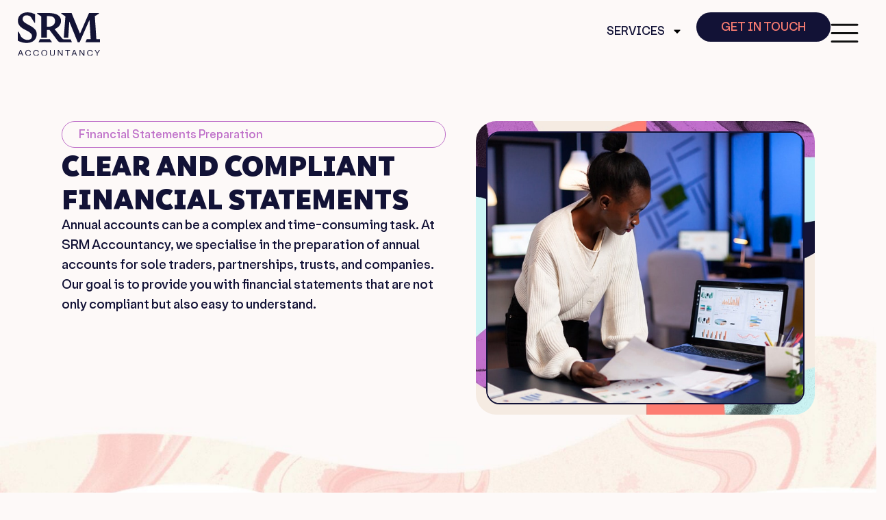

--- FILE ---
content_type: text/html; charset=UTF-8
request_url: https://srmaccountancy.com/services/financial-statements-preparation/
body_size: 16882
content:
<!doctype html>
<html lang="en-US">
<head>
	<meta charset="UTF-8">
	<meta name="viewport" content="width=device-width, initial-scale=1">
	<link rel="profile" href="https://gmpg.org/xfn/11">
	<meta name='robots' content='index, follow, max-image-preview:large, max-snippet:-1, max-video-preview:-1' />

	<!-- This site is optimized with the Yoast SEO plugin v26.9 - https://yoast.com/product/yoast-seo-wordpress/ -->
	<title>Financial Statements Preparation Jersey - SRM Accountancy</title><link rel="preload" data-rocket-preload as="image" href="https://srmaccountancy.com/wp-content/uploads/2023/06/SRM-Liquid-Background-1.jpg" imagesrcset="https://srmaccountancy.com/wp-content/uploads/2023/06/SRM-Liquid-Background-1.jpg 1920w, https://srmaccountancy.com/wp-content/uploads/2023/06/SRM-Liquid-Background-1-300x88.jpg 300w, https://srmaccountancy.com/wp-content/uploads/2023/06/SRM-Liquid-Background-1-1024x300.jpg 1024w, https://srmaccountancy.com/wp-content/uploads/2023/06/SRM-Liquid-Background-1-768x225.jpg 768w, https://srmaccountancy.com/wp-content/uploads/2023/06/SRM-Liquid-Background-1-1536x450.jpg 1536w" imagesizes="(max-width: 1920px) 100vw, 1920px" fetchpriority="high">
	<meta name="description" content="Transform your Accounting Records into Clear &amp; Concise Financial Statements. We help make your Financial Data more Accessible &amp; Actionable." />
	<link rel="canonical" href="https://srmaccountancy.com/services/financial-statements-preparation/" />
	<meta property="og:locale" content="en_US" />
	<meta property="og:type" content="article" />
	<meta property="og:title" content="Financial Statements Preparation Jersey - SRM Accountancy" />
	<meta property="og:description" content="Transform your Accounting Records into Clear &amp; Concise Financial Statements. We help make your Financial Data more Accessible &amp; Actionable." />
	<meta property="og:url" content="https://srmaccountancy.com/services/financial-statements-preparation/" />
	<meta property="og:site_name" content="SRM Accountancy" />
	<meta property="article:modified_time" content="2023-12-07T11:18:32+00:00" />
	<meta property="og:image" content="https://srmaccountancy.com/wp-content/uploads/2023/06/financial-statements-hero.jpg" />
	<meta property="og:image:width" content="700" />
	<meta property="og:image:height" content="600" />
	<meta property="og:image:type" content="image/jpeg" />
	<meta name="twitter:card" content="summary_large_image" />
	<script type="application/ld+json" class="yoast-schema-graph">{"@context":"https://schema.org","@graph":[{"@type":"WebPage","@id":"https://srmaccountancy.com/services/financial-statements-preparation/","url":"https://srmaccountancy.com/services/financial-statements-preparation/","name":"Financial Statements Preparation Jersey - SRM Accountancy","isPartOf":{"@id":"https://srmaccountancy.com/#website"},"primaryImageOfPage":{"@id":"https://srmaccountancy.com/services/financial-statements-preparation/#primaryimage"},"image":{"@id":"https://srmaccountancy.com/services/financial-statements-preparation/#primaryimage"},"thumbnailUrl":"https://srmaccountancy.com/wp-content/uploads/2023/06/financial-statements-hero.jpg","datePublished":"2023-06-12T09:10:13+00:00","dateModified":"2023-12-07T11:18:32+00:00","description":"Transform your Accounting Records into Clear & Concise Financial Statements. We help make your Financial Data more Accessible & Actionable.","breadcrumb":{"@id":"https://srmaccountancy.com/services/financial-statements-preparation/#breadcrumb"},"inLanguage":"en-US","potentialAction":[{"@type":"ReadAction","target":["https://srmaccountancy.com/services/financial-statements-preparation/"]}]},{"@type":"ImageObject","inLanguage":"en-US","@id":"https://srmaccountancy.com/services/financial-statements-preparation/#primaryimage","url":"https://srmaccountancy.com/wp-content/uploads/2023/06/financial-statements-hero.jpg","contentUrl":"https://srmaccountancy.com/wp-content/uploads/2023/06/financial-statements-hero.jpg","width":700,"height":600},{"@type":"BreadcrumbList","@id":"https://srmaccountancy.com/services/financial-statements-preparation/#breadcrumb","itemListElement":[{"@type":"ListItem","position":1,"name":"Home","item":"https://srmaccountancy.com/"},{"@type":"ListItem","position":2,"name":"Financial Statements Preparation"}]},{"@type":"WebSite","@id":"https://srmaccountancy.com/#website","url":"https://srmaccountancy.com/","name":"SRM Accountancy","description":"Accounting, Tax &amp; Advisory Services","potentialAction":[{"@type":"SearchAction","target":{"@type":"EntryPoint","urlTemplate":"https://srmaccountancy.com/?s={search_term_string}"},"query-input":{"@type":"PropertyValueSpecification","valueRequired":true,"valueName":"search_term_string"}}],"inLanguage":"en-US"}]}</script>
	<!-- / Yoast SEO plugin. -->



<link rel="alternate" type="application/rss+xml" title="SRM Accountancy &raquo; Feed" href="https://srmaccountancy.com/feed/" />
<link rel="alternate" type="application/rss+xml" title="SRM Accountancy &raquo; Comments Feed" href="https://srmaccountancy.com/comments/feed/" />
<link rel="alternate" title="oEmbed (JSON)" type="application/json+oembed" href="https://srmaccountancy.com/wp-json/oembed/1.0/embed?url=https%3A%2F%2Fsrmaccountancy.com%2Fservices%2Ffinancial-statements-preparation%2F" />
<link rel="alternate" title="oEmbed (XML)" type="text/xml+oembed" href="https://srmaccountancy.com/wp-json/oembed/1.0/embed?url=https%3A%2F%2Fsrmaccountancy.com%2Fservices%2Ffinancial-statements-preparation%2F&#038;format=xml" />
<style id='wp-img-auto-sizes-contain-inline-css'>
img:is([sizes=auto i],[sizes^="auto," i]){contain-intrinsic-size:3000px 1500px}
/*# sourceURL=wp-img-auto-sizes-contain-inline-css */
</style>
<link data-minify="1" rel='stylesheet' id='dce-animations-css' href='https://srmaccountancy.com/wp-content/cache/min/1/wp-content/plugins/dynamic-content-for-elementor/assets/css/animations.css?ver=1770113942' media='all' />
<style id='wp-emoji-styles-inline-css'>

	img.wp-smiley, img.emoji {
		display: inline !important;
		border: none !important;
		box-shadow: none !important;
		height: 1em !important;
		width: 1em !important;
		margin: 0 0.07em !important;
		vertical-align: -0.1em !important;
		background: none !important;
		padding: 0 !important;
	}
/*# sourceURL=wp-emoji-styles-inline-css */
</style>
<link rel='stylesheet' id='wp-block-library-css' href='https://srmaccountancy.com/wp-includes/css/dist/block-library/style.min.css?ver=6.9' media='all' />
<style id='global-styles-inline-css'>
:root{--wp--preset--aspect-ratio--square: 1;--wp--preset--aspect-ratio--4-3: 4/3;--wp--preset--aspect-ratio--3-4: 3/4;--wp--preset--aspect-ratio--3-2: 3/2;--wp--preset--aspect-ratio--2-3: 2/3;--wp--preset--aspect-ratio--16-9: 16/9;--wp--preset--aspect-ratio--9-16: 9/16;--wp--preset--color--black: #000000;--wp--preset--color--cyan-bluish-gray: #abb8c3;--wp--preset--color--white: #ffffff;--wp--preset--color--pale-pink: #f78da7;--wp--preset--color--vivid-red: #cf2e2e;--wp--preset--color--luminous-vivid-orange: #ff6900;--wp--preset--color--luminous-vivid-amber: #fcb900;--wp--preset--color--light-green-cyan: #7bdcb5;--wp--preset--color--vivid-green-cyan: #00d084;--wp--preset--color--pale-cyan-blue: #8ed1fc;--wp--preset--color--vivid-cyan-blue: #0693e3;--wp--preset--color--vivid-purple: #9b51e0;--wp--preset--gradient--vivid-cyan-blue-to-vivid-purple: linear-gradient(135deg,rgb(6,147,227) 0%,rgb(155,81,224) 100%);--wp--preset--gradient--light-green-cyan-to-vivid-green-cyan: linear-gradient(135deg,rgb(122,220,180) 0%,rgb(0,208,130) 100%);--wp--preset--gradient--luminous-vivid-amber-to-luminous-vivid-orange: linear-gradient(135deg,rgb(252,185,0) 0%,rgb(255,105,0) 100%);--wp--preset--gradient--luminous-vivid-orange-to-vivid-red: linear-gradient(135deg,rgb(255,105,0) 0%,rgb(207,46,46) 100%);--wp--preset--gradient--very-light-gray-to-cyan-bluish-gray: linear-gradient(135deg,rgb(238,238,238) 0%,rgb(169,184,195) 100%);--wp--preset--gradient--cool-to-warm-spectrum: linear-gradient(135deg,rgb(74,234,220) 0%,rgb(151,120,209) 20%,rgb(207,42,186) 40%,rgb(238,44,130) 60%,rgb(251,105,98) 80%,rgb(254,248,76) 100%);--wp--preset--gradient--blush-light-purple: linear-gradient(135deg,rgb(255,206,236) 0%,rgb(152,150,240) 100%);--wp--preset--gradient--blush-bordeaux: linear-gradient(135deg,rgb(254,205,165) 0%,rgb(254,45,45) 50%,rgb(107,0,62) 100%);--wp--preset--gradient--luminous-dusk: linear-gradient(135deg,rgb(255,203,112) 0%,rgb(199,81,192) 50%,rgb(65,88,208) 100%);--wp--preset--gradient--pale-ocean: linear-gradient(135deg,rgb(255,245,203) 0%,rgb(182,227,212) 50%,rgb(51,167,181) 100%);--wp--preset--gradient--electric-grass: linear-gradient(135deg,rgb(202,248,128) 0%,rgb(113,206,126) 100%);--wp--preset--gradient--midnight: linear-gradient(135deg,rgb(2,3,129) 0%,rgb(40,116,252) 100%);--wp--preset--font-size--small: 13px;--wp--preset--font-size--medium: 20px;--wp--preset--font-size--large: 36px;--wp--preset--font-size--x-large: 42px;--wp--preset--spacing--20: 0.44rem;--wp--preset--spacing--30: 0.67rem;--wp--preset--spacing--40: 1rem;--wp--preset--spacing--50: 1.5rem;--wp--preset--spacing--60: 2.25rem;--wp--preset--spacing--70: 3.38rem;--wp--preset--spacing--80: 5.06rem;--wp--preset--shadow--natural: 6px 6px 9px rgba(0, 0, 0, 0.2);--wp--preset--shadow--deep: 12px 12px 50px rgba(0, 0, 0, 0.4);--wp--preset--shadow--sharp: 6px 6px 0px rgba(0, 0, 0, 0.2);--wp--preset--shadow--outlined: 6px 6px 0px -3px rgb(255, 255, 255), 6px 6px rgb(0, 0, 0);--wp--preset--shadow--crisp: 6px 6px 0px rgb(0, 0, 0);}:root { --wp--style--global--content-size: 800px;--wp--style--global--wide-size: 1200px; }:where(body) { margin: 0; }.wp-site-blocks > .alignleft { float: left; margin-right: 2em; }.wp-site-blocks > .alignright { float: right; margin-left: 2em; }.wp-site-blocks > .aligncenter { justify-content: center; margin-left: auto; margin-right: auto; }:where(.wp-site-blocks) > * { margin-block-start: 24px; margin-block-end: 0; }:where(.wp-site-blocks) > :first-child { margin-block-start: 0; }:where(.wp-site-blocks) > :last-child { margin-block-end: 0; }:root { --wp--style--block-gap: 24px; }:root :where(.is-layout-flow) > :first-child{margin-block-start: 0;}:root :where(.is-layout-flow) > :last-child{margin-block-end: 0;}:root :where(.is-layout-flow) > *{margin-block-start: 24px;margin-block-end: 0;}:root :where(.is-layout-constrained) > :first-child{margin-block-start: 0;}:root :where(.is-layout-constrained) > :last-child{margin-block-end: 0;}:root :where(.is-layout-constrained) > *{margin-block-start: 24px;margin-block-end: 0;}:root :where(.is-layout-flex){gap: 24px;}:root :where(.is-layout-grid){gap: 24px;}.is-layout-flow > .alignleft{float: left;margin-inline-start: 0;margin-inline-end: 2em;}.is-layout-flow > .alignright{float: right;margin-inline-start: 2em;margin-inline-end: 0;}.is-layout-flow > .aligncenter{margin-left: auto !important;margin-right: auto !important;}.is-layout-constrained > .alignleft{float: left;margin-inline-start: 0;margin-inline-end: 2em;}.is-layout-constrained > .alignright{float: right;margin-inline-start: 2em;margin-inline-end: 0;}.is-layout-constrained > .aligncenter{margin-left: auto !important;margin-right: auto !important;}.is-layout-constrained > :where(:not(.alignleft):not(.alignright):not(.alignfull)){max-width: var(--wp--style--global--content-size);margin-left: auto !important;margin-right: auto !important;}.is-layout-constrained > .alignwide{max-width: var(--wp--style--global--wide-size);}body .is-layout-flex{display: flex;}.is-layout-flex{flex-wrap: wrap;align-items: center;}.is-layout-flex > :is(*, div){margin: 0;}body .is-layout-grid{display: grid;}.is-layout-grid > :is(*, div){margin: 0;}body{padding-top: 0px;padding-right: 0px;padding-bottom: 0px;padding-left: 0px;}a:where(:not(.wp-element-button)){text-decoration: underline;}:root :where(.wp-element-button, .wp-block-button__link){background-color: #32373c;border-width: 0;color: #fff;font-family: inherit;font-size: inherit;font-style: inherit;font-weight: inherit;letter-spacing: inherit;line-height: inherit;padding-top: calc(0.667em + 2px);padding-right: calc(1.333em + 2px);padding-bottom: calc(0.667em + 2px);padding-left: calc(1.333em + 2px);text-decoration: none;text-transform: inherit;}.has-black-color{color: var(--wp--preset--color--black) !important;}.has-cyan-bluish-gray-color{color: var(--wp--preset--color--cyan-bluish-gray) !important;}.has-white-color{color: var(--wp--preset--color--white) !important;}.has-pale-pink-color{color: var(--wp--preset--color--pale-pink) !important;}.has-vivid-red-color{color: var(--wp--preset--color--vivid-red) !important;}.has-luminous-vivid-orange-color{color: var(--wp--preset--color--luminous-vivid-orange) !important;}.has-luminous-vivid-amber-color{color: var(--wp--preset--color--luminous-vivid-amber) !important;}.has-light-green-cyan-color{color: var(--wp--preset--color--light-green-cyan) !important;}.has-vivid-green-cyan-color{color: var(--wp--preset--color--vivid-green-cyan) !important;}.has-pale-cyan-blue-color{color: var(--wp--preset--color--pale-cyan-blue) !important;}.has-vivid-cyan-blue-color{color: var(--wp--preset--color--vivid-cyan-blue) !important;}.has-vivid-purple-color{color: var(--wp--preset--color--vivid-purple) !important;}.has-black-background-color{background-color: var(--wp--preset--color--black) !important;}.has-cyan-bluish-gray-background-color{background-color: var(--wp--preset--color--cyan-bluish-gray) !important;}.has-white-background-color{background-color: var(--wp--preset--color--white) !important;}.has-pale-pink-background-color{background-color: var(--wp--preset--color--pale-pink) !important;}.has-vivid-red-background-color{background-color: var(--wp--preset--color--vivid-red) !important;}.has-luminous-vivid-orange-background-color{background-color: var(--wp--preset--color--luminous-vivid-orange) !important;}.has-luminous-vivid-amber-background-color{background-color: var(--wp--preset--color--luminous-vivid-amber) !important;}.has-light-green-cyan-background-color{background-color: var(--wp--preset--color--light-green-cyan) !important;}.has-vivid-green-cyan-background-color{background-color: var(--wp--preset--color--vivid-green-cyan) !important;}.has-pale-cyan-blue-background-color{background-color: var(--wp--preset--color--pale-cyan-blue) !important;}.has-vivid-cyan-blue-background-color{background-color: var(--wp--preset--color--vivid-cyan-blue) !important;}.has-vivid-purple-background-color{background-color: var(--wp--preset--color--vivid-purple) !important;}.has-black-border-color{border-color: var(--wp--preset--color--black) !important;}.has-cyan-bluish-gray-border-color{border-color: var(--wp--preset--color--cyan-bluish-gray) !important;}.has-white-border-color{border-color: var(--wp--preset--color--white) !important;}.has-pale-pink-border-color{border-color: var(--wp--preset--color--pale-pink) !important;}.has-vivid-red-border-color{border-color: var(--wp--preset--color--vivid-red) !important;}.has-luminous-vivid-orange-border-color{border-color: var(--wp--preset--color--luminous-vivid-orange) !important;}.has-luminous-vivid-amber-border-color{border-color: var(--wp--preset--color--luminous-vivid-amber) !important;}.has-light-green-cyan-border-color{border-color: var(--wp--preset--color--light-green-cyan) !important;}.has-vivid-green-cyan-border-color{border-color: var(--wp--preset--color--vivid-green-cyan) !important;}.has-pale-cyan-blue-border-color{border-color: var(--wp--preset--color--pale-cyan-blue) !important;}.has-vivid-cyan-blue-border-color{border-color: var(--wp--preset--color--vivid-cyan-blue) !important;}.has-vivid-purple-border-color{border-color: var(--wp--preset--color--vivid-purple) !important;}.has-vivid-cyan-blue-to-vivid-purple-gradient-background{background: var(--wp--preset--gradient--vivid-cyan-blue-to-vivid-purple) !important;}.has-light-green-cyan-to-vivid-green-cyan-gradient-background{background: var(--wp--preset--gradient--light-green-cyan-to-vivid-green-cyan) !important;}.has-luminous-vivid-amber-to-luminous-vivid-orange-gradient-background{background: var(--wp--preset--gradient--luminous-vivid-amber-to-luminous-vivid-orange) !important;}.has-luminous-vivid-orange-to-vivid-red-gradient-background{background: var(--wp--preset--gradient--luminous-vivid-orange-to-vivid-red) !important;}.has-very-light-gray-to-cyan-bluish-gray-gradient-background{background: var(--wp--preset--gradient--very-light-gray-to-cyan-bluish-gray) !important;}.has-cool-to-warm-spectrum-gradient-background{background: var(--wp--preset--gradient--cool-to-warm-spectrum) !important;}.has-blush-light-purple-gradient-background{background: var(--wp--preset--gradient--blush-light-purple) !important;}.has-blush-bordeaux-gradient-background{background: var(--wp--preset--gradient--blush-bordeaux) !important;}.has-luminous-dusk-gradient-background{background: var(--wp--preset--gradient--luminous-dusk) !important;}.has-pale-ocean-gradient-background{background: var(--wp--preset--gradient--pale-ocean) !important;}.has-electric-grass-gradient-background{background: var(--wp--preset--gradient--electric-grass) !important;}.has-midnight-gradient-background{background: var(--wp--preset--gradient--midnight) !important;}.has-small-font-size{font-size: var(--wp--preset--font-size--small) !important;}.has-medium-font-size{font-size: var(--wp--preset--font-size--medium) !important;}.has-large-font-size{font-size: var(--wp--preset--font-size--large) !important;}.has-x-large-font-size{font-size: var(--wp--preset--font-size--x-large) !important;}
:root :where(.wp-block-pullquote){font-size: 1.5em;line-height: 1.6;}
/*# sourceURL=global-styles-inline-css */
</style>
<link rel='stylesheet' id='dce-style-css' href='https://srmaccountancy.com/wp-content/plugins/dynamic-content-for-elementor/assets/css/style.min.css?ver=3.4.1' media='all' />
<link rel='stylesheet' id='dce-hidden-label-css' href='https://srmaccountancy.com/wp-content/plugins/dynamic-content-for-elementor/assets/css/hidden-label.min.css?ver=3.4.1' media='all' />
<link data-minify="1" rel='stylesheet' id='dce-plyr-css' href='https://srmaccountancy.com/wp-content/cache/min/1/wp-content/plugins/dynamic-content-for-elementor/assets/node/plyr/plyr.css?ver=1770113942' media='all' />
<link rel='stylesheet' id='dce-advanced-video-css' href='https://srmaccountancy.com/wp-content/plugins/dynamic-content-for-elementor/assets/css/advanced-video.min.css?ver=3.4.1' media='all' />
<link rel='stylesheet' id='dce-dynamic-visibility-css' href='https://srmaccountancy.com/wp-content/plugins/dynamic-content-for-elementor/assets/css/dynamic-visibility.min.css?ver=3.4.1' media='all' />
<link rel='stylesheet' id='dce-tooltip-css' href='https://srmaccountancy.com/wp-content/plugins/dynamic-content-for-elementor/assets/css/tooltip.min.css?ver=3.4.1' media='all' />
<link rel='stylesheet' id='dce-pageScroll-css' href='https://srmaccountancy.com/wp-content/plugins/dynamic-content-for-elementor/assets/css/page-scroll.min.css?ver=3.4.1' media='all' />
<link rel='stylesheet' id='dce-reveal-css' href='https://srmaccountancy.com/wp-content/plugins/dynamic-content-for-elementor/assets/css/reveal.min.css?ver=3.4.1' media='all' />
<link data-minify="1" rel='stylesheet' id='hello-elementor-css' href='https://srmaccountancy.com/wp-content/cache/min/1/wp-content/themes/hello-elementor/assets/css/reset.css?ver=1770113942' media='all' />
<link data-minify="1" rel='stylesheet' id='hello-elementor-theme-style-css' href='https://srmaccountancy.com/wp-content/cache/min/1/wp-content/themes/hello-elementor/assets/css/theme.css?ver=1770113942' media='all' />
<link data-minify="1" rel='stylesheet' id='hello-elementor-header-footer-css' href='https://srmaccountancy.com/wp-content/cache/min/1/wp-content/themes/hello-elementor/assets/css/header-footer.css?ver=1770113942' media='all' />
<link rel='stylesheet' id='elementor-frontend-css' href='https://srmaccountancy.com/wp-content/uploads/elementor/css/custom-frontend.min.css?ver=1770113939' media='all' />
<link rel='stylesheet' id='elementor-post-6-css' href='https://srmaccountancy.com/wp-content/uploads/elementor/css/post-6.css?ver=1770113939' media='all' />
<link rel='stylesheet' id='widget-image-css' href='https://srmaccountancy.com/wp-content/plugins/elementor/assets/css/widget-image.min.css?ver=3.35.0' media='all' />
<link rel='stylesheet' id='widget-nav-menu-css' href='https://srmaccountancy.com/wp-content/uploads/elementor/css/custom-pro-widget-nav-menu.min.css?ver=1770113939' media='all' />
<link rel='stylesheet' id='widget-lottie-css' href='https://srmaccountancy.com/wp-content/plugins/elementor-pro/assets/css/widget-lottie.min.css?ver=3.34.4' media='all' />
<link rel='stylesheet' id='widget-heading-css' href='https://srmaccountancy.com/wp-content/plugins/elementor/assets/css/widget-heading.min.css?ver=3.35.0' media='all' />
<link rel='stylesheet' id='widget-social-icons-css' href='https://srmaccountancy.com/wp-content/plugins/elementor/assets/css/widget-social-icons.min.css?ver=3.35.0' media='all' />
<link rel='stylesheet' id='e-apple-webkit-css' href='https://srmaccountancy.com/wp-content/uploads/elementor/css/custom-apple-webkit.min.css?ver=1770113939' media='all' />
<link rel='stylesheet' id='widget-icon-list-css' href='https://srmaccountancy.com/wp-content/uploads/elementor/css/custom-widget-icon-list.min.css?ver=1770113939' media='all' />
<link rel='stylesheet' id='e-motion-fx-css' href='https://srmaccountancy.com/wp-content/plugins/elementor-pro/assets/css/modules/motion-fx.min.css?ver=3.34.4' media='all' />
<link rel='stylesheet' id='dce-acf-repeater-css' href='https://srmaccountancy.com/wp-content/plugins/dynamic-content-for-elementor/assets/css/acf-repeater.min.css?ver=3.4.1' media='all' />
<link rel='stylesheet' id='dce-datatables-css' href='https://srmaccountancy.com/wp-content/plugins/dynamic-content-for-elementor/assets/node/datatables/datatables.min.css?ver=3.4.1' media='all' />
<link data-minify="1" rel='stylesheet' id='dce-accordionjs-css' href='https://srmaccountancy.com/wp-content/cache/min/1/wp-content/plugins/dynamic-content-for-elementor/assets/node/accordionjs/accordion.css?ver=1770114822' media='all' />
<link data-minify="1" rel='stylesheet' id='swiper-css' href='https://srmaccountancy.com/wp-content/cache/min/1/wp-content/plugins/elementor/assets/lib/swiper/v8/css/swiper.min.css?ver=1770113942' media='all' />
<link rel='stylesheet' id='e-animation-fadeIn-css' href='https://srmaccountancy.com/wp-content/plugins/elementor/assets/lib/animations/styles/fadeIn.min.css?ver=3.35.0' media='all' />
<link rel='stylesheet' id='e-popup-css' href='https://srmaccountancy.com/wp-content/plugins/elementor-pro/assets/css/conditionals/popup.min.css?ver=3.34.4' media='all' />
<link data-minify="1" rel='stylesheet' id='dashicons-css' href='https://srmaccountancy.com/wp-content/cache/min/1/wp-includes/css/dashicons.min.css?ver=1770113942' media='all' />
<link rel='stylesheet' id='elementor-post-84-css' href='https://srmaccountancy.com/wp-content/uploads/elementor/css/post-84.css?ver=1770113940' media='all' />
<link rel='stylesheet' id='elementor-post-183-css' href='https://srmaccountancy.com/wp-content/uploads/elementor/css/post-183.css?ver=1770113940' media='all' />
<link rel='stylesheet' id='elementor-post-212-css' href='https://srmaccountancy.com/wp-content/uploads/elementor/css/post-212.css?ver=1770114822' media='all' />
<link rel='stylesheet' id='elementor-post-90-css' href='https://srmaccountancy.com/wp-content/uploads/elementor/css/post-90.css?ver=1770113940' media='all' />
<link data-minify="1" rel='stylesheet' id='hello-elementor-child-style-css' href='https://srmaccountancy.com/wp-content/cache/min/1/wp-content/themes/hello-theme-child-master/style.css?ver=1770113942' media='all' />
<script src="https://srmaccountancy.com/wp-includes/js/jquery/jquery.min.js?ver=3.7.1" id="jquery-core-js"></script>
<script src="https://srmaccountancy.com/wp-includes/js/jquery/jquery-migrate.min.js?ver=3.4.1" id="jquery-migrate-js"></script>
<link rel="https://api.w.org/" href="https://srmaccountancy.com/wp-json/" /><link rel="alternate" title="JSON" type="application/json" href="https://srmaccountancy.com/wp-json/wp/v2/services/109" /><link rel="EditURI" type="application/rsd+xml" title="RSD" href="https://srmaccountancy.com/xmlrpc.php?rsd" />
<link rel='shortlink' href='https://srmaccountancy.com/?p=109' />
<meta name="description" content="Our bookkeeping service is designed to take the stress out of managing your financial records.We can handle everything from supplier invoices to debtor ledgers, giving you more time to focus on running your business. Our experienced team is proficient in using a range of accounting software and can assist in software selection and implementation.">
<meta name="generator" content="Elementor 3.35.0; features: e_font_icon_svg, additional_custom_breakpoints; settings: css_print_method-external, google_font-enabled, font_display-swap">
<!-- Google Tag Manager -->
<script>(function(w,d,s,l,i){w[l]=w[l]||[];w[l].push({'gtm.start':
new Date().getTime(),event:'gtm.js'});var f=d.getElementsByTagName(s)[0],
j=d.createElement(s),dl=l!='dataLayer'?'&l='+l:'';j.async=true;j.src=
'https://www.googletagmanager.com/gtm.js?id='+i+dl;f.parentNode.insertBefore(j,f);
})(window,document,'script','dataLayer','GTM-MQJ9SX8');</script>
<!-- End Google Tag Manager -->
			<style>
				.e-con.e-parent:nth-of-type(n+4):not(.e-lazyloaded):not(.e-no-lazyload),
				.e-con.e-parent:nth-of-type(n+4):not(.e-lazyloaded):not(.e-no-lazyload) * {
					background-image: none !important;
				}
				@media screen and (max-height: 1024px) {
					.e-con.e-parent:nth-of-type(n+3):not(.e-lazyloaded):not(.e-no-lazyload),
					.e-con.e-parent:nth-of-type(n+3):not(.e-lazyloaded):not(.e-no-lazyload) * {
						background-image: none !important;
					}
				}
				@media screen and (max-height: 640px) {
					.e-con.e-parent:nth-of-type(n+2):not(.e-lazyloaded):not(.e-no-lazyload),
					.e-con.e-parent:nth-of-type(n+2):not(.e-lazyloaded):not(.e-no-lazyload) * {
						background-image: none !important;
					}
				}
			</style>
			<link rel="icon" href="https://srmaccountancy.com/wp-content/uploads/2023/12/cropped-SRM-Favicon-32x32.png" sizes="32x32" />
<link rel="icon" href="https://srmaccountancy.com/wp-content/uploads/2023/12/cropped-SRM-Favicon-192x192.png" sizes="192x192" />
<link rel="apple-touch-icon" href="https://srmaccountancy.com/wp-content/uploads/2023/12/cropped-SRM-Favicon-180x180.png" />
<meta name="msapplication-TileImage" content="https://srmaccountancy.com/wp-content/uploads/2023/12/cropped-SRM-Favicon-270x270.png" />
<meta name="generator" content="WP Rocket 3.18.2" data-wpr-features="wpr_minify_js wpr_oci wpr_minify_css" /></head>
<body class="wp-singular services-template-default single single-services postid-109 wp-embed-responsive wp-theme-hello-elementor wp-child-theme-hello-theme-child-master hello-elementor-default elementor-default elementor-kit-6 elementor-page-212">

<!-- Google Tag Manager (noscript) -->
<noscript><iframe src="https://www.googletagmanager.com/ns.html?id=GTM-MQJ9SX8"
height="0" width="0" style="display:none;visibility:hidden"></iframe></noscript>
<!-- End Google Tag Manager (noscript) -->

<a class="skip-link screen-reader-text" href="#content">Skip to content</a>

		<header  data-elementor-type="header" data-elementor-id="84" class="elementor elementor-84 elementor-location-header" data-elementor-post-type="elementor_library">
			<div class="elementor-element elementor-element-f326d4a e-con-full e-con-full-override e-flex e-con e-parent" data-id="f326d4a" data-element_type="container" data-e-type="container" data-settings="{&quot;background_background&quot;:&quot;classic&quot;}">
				<div  class="elementor-element elementor-element-1e08bd9 main-logo dce_masking-none elementor-widget elementor-widget-image" data-id="1e08bd9" data-element_type="widget" data-e-type="widget" data-widget_type="image.default">
				<div class="elementor-widget-container">
																<a href="https://srmaccountancy.com">
							<img width="135" height="72" src="https://srmaccountancy.com/wp-content/uploads/2023/06/srm-logo-dark.svg" class="attachment-large size-large wp-image-85" alt="" />								</a>
															</div>
				</div>
				<div class="elementor-element elementor-element-29d73af numbered-sub-menu-hidden elementor-nav-menu--dropdown-none elementor-hidden-mobile elementor-widget elementor-widget-nav-menu" data-id="29d73af" data-element_type="widget" data-e-type="widget" data-settings="{&quot;layout&quot;:&quot;horizontal&quot;,&quot;submenu_icon&quot;:{&quot;value&quot;:&quot;&lt;svg aria-hidden=\&quot;true\&quot; class=\&quot;e-font-icon-svg e-fas-caret-down\&quot; viewBox=\&quot;0 0 320 512\&quot; xmlns=\&quot;http:\/\/www.w3.org\/2000\/svg\&quot;&gt;&lt;path d=\&quot;M31.3 192h257.3c17.8 0 26.7 21.5 14.1 34.1L174.1 354.8c-7.8 7.8-20.5 7.8-28.3 0L17.2 226.1C4.6 213.5 13.5 192 31.3 192z\&quot;&gt;&lt;\/path&gt;&lt;\/svg&gt;&quot;,&quot;library&quot;:&quot;fa-solid&quot;}}" data-widget_type="nav-menu.default">
				<div class="elementor-widget-container">
								<nav aria-label="Menu" class="elementor-nav-menu--main elementor-nav-menu__container elementor-nav-menu--layout-horizontal e--pointer-none">
				<ul id="menu-1-29d73af" class="elementor-nav-menu"><li class="menu-item menu-item-type-post_type menu-item-object-page current-menu-ancestor current-menu-parent current_page_parent current_page_ancestor menu-item-has-children menu-item-289"><a href="https://srmaccountancy.com/services/" class="elementor-item">Services</a>
<ul class="sub-menu elementor-nav-menu--dropdown">
	<li class="n1 menu-item menu-item-type-post_type menu-item-object-services menu-item-131"><a href="https://srmaccountancy.com/services/bookkeeping/" class="elementor-sub-item">Bookkeeping</a></li>
	<li class="n2 menu-item menu-item-type-post_type menu-item-object-services current-menu-item menu-item-130"><a href="https://srmaccountancy.com/services/financial-statements-preparation/" aria-current="page" class="elementor-sub-item elementor-item-active">Financial Statements Preparation</a></li>
	<li class="n3 menu-item menu-item-type-post_type menu-item-object-services menu-item-129"><a href="https://srmaccountancy.com/services/management-accounts/" class="elementor-sub-item">Management Accounts</a></li>
	<li class="n4 menu-item menu-item-type-post_type menu-item-object-services menu-item-128"><a href="https://srmaccountancy.com/services/payroll-services/" class="elementor-sub-item">Payroll Services</a></li>
	<li class="n5 menu-item menu-item-type-post_type menu-item-object-services menu-item-127"><a href="https://srmaccountancy.com/services/tax-services/" class="elementor-sub-item">Tax Services</a></li>
	<li class="n6 menu-item menu-item-type-post_type menu-item-object-services menu-item-126"><a href="https://srmaccountancy.com/services/setting-up/" class="elementor-sub-item">Setting Up</a></li>
	<li class="n7 menu-item menu-item-type-post_type menu-item-object-services menu-item-125"><a href="https://srmaccountancy.com/services/contracting-consulting/" class="elementor-sub-item">Contracting &amp; Consulting</a></li>
	<li class="n8 menu-item menu-item-type-post_type menu-item-object-services menu-item-124"><a href="https://srmaccountancy.com/services/new-business-start-ups/" class="elementor-sub-item">New Business Start-Ups</a></li>
</ul>
</li>
</ul>			</nav>
						<nav class="elementor-nav-menu--dropdown elementor-nav-menu__container" aria-hidden="true">
				<ul id="menu-2-29d73af" class="elementor-nav-menu"><li class="menu-item menu-item-type-post_type menu-item-object-page current-menu-ancestor current-menu-parent current_page_parent current_page_ancestor menu-item-has-children menu-item-289"><a href="https://srmaccountancy.com/services/" class="elementor-item" tabindex="-1">Services</a>
<ul class="sub-menu elementor-nav-menu--dropdown">
	<li class="n1 menu-item menu-item-type-post_type menu-item-object-services menu-item-131"><a href="https://srmaccountancy.com/services/bookkeeping/" class="elementor-sub-item" tabindex="-1">Bookkeeping</a></li>
	<li class="n2 menu-item menu-item-type-post_type menu-item-object-services current-menu-item menu-item-130"><a href="https://srmaccountancy.com/services/financial-statements-preparation/" aria-current="page" class="elementor-sub-item elementor-item-active" tabindex="-1">Financial Statements Preparation</a></li>
	<li class="n3 menu-item menu-item-type-post_type menu-item-object-services menu-item-129"><a href="https://srmaccountancy.com/services/management-accounts/" class="elementor-sub-item" tabindex="-1">Management Accounts</a></li>
	<li class="n4 menu-item menu-item-type-post_type menu-item-object-services menu-item-128"><a href="https://srmaccountancy.com/services/payroll-services/" class="elementor-sub-item" tabindex="-1">Payroll Services</a></li>
	<li class="n5 menu-item menu-item-type-post_type menu-item-object-services menu-item-127"><a href="https://srmaccountancy.com/services/tax-services/" class="elementor-sub-item" tabindex="-1">Tax Services</a></li>
	<li class="n6 menu-item menu-item-type-post_type menu-item-object-services menu-item-126"><a href="https://srmaccountancy.com/services/setting-up/" class="elementor-sub-item" tabindex="-1">Setting Up</a></li>
	<li class="n7 menu-item menu-item-type-post_type menu-item-object-services menu-item-125"><a href="https://srmaccountancy.com/services/contracting-consulting/" class="elementor-sub-item" tabindex="-1">Contracting &amp; Consulting</a></li>
	<li class="n8 menu-item menu-item-type-post_type menu-item-object-services menu-item-124"><a href="https://srmaccountancy.com/services/new-business-start-ups/" class="elementor-sub-item" tabindex="-1">New Business Start-Ups</a></li>
</ul>
</li>
</ul>			</nav>
						</div>
				</div>
				<div  class="elementor-element elementor-element-3f3605f elementor-hidden-mobile elementor-widget elementor-widget-button" data-id="3f3605f" data-element_type="widget" data-e-type="widget" data-widget_type="button.default">
				<div class="elementor-widget-container">
									<div class="elementor-button-wrapper">
					<a class="elementor-button elementor-button-link elementor-size-sm" href="https://srmaccountancy.com/get-in-touch/">
						<span class="elementor-button-content-wrapper">
									<span class="elementor-button-text">Get In Touch</span>
					</span>
					</a>
				</div>
								</div>
				</div>
				<div class="elementor-element elementor-element-22afbdd elementor-align-center elementor-widget elementor-widget-lottie" data-id="22afbdd" data-element_type="widget" data-e-type="widget" data-settings="{&quot;source_json&quot;:{&quot;url&quot;:&quot;https:\/\/srmaccountancy.com\/wp-content\/uploads\/2023\/06\/42428-menu.json&quot;,&quot;id&quot;:149,&quot;size&quot;:&quot;&quot;,&quot;alt&quot;:&quot;&quot;,&quot;source&quot;:&quot;library&quot;},&quot;link_to&quot;:&quot;custom&quot;,&quot;trigger&quot;:&quot;on_click&quot;,&quot;start_point&quot;:{&quot;unit&quot;:&quot;%&quot;,&quot;size&quot;:0,&quot;sizes&quot;:[]},&quot;end_point&quot;:{&quot;unit&quot;:&quot;%&quot;,&quot;size&quot;:100,&quot;sizes&quot;:[]},&quot;source&quot;:&quot;media_file&quot;,&quot;caption_source&quot;:&quot;none&quot;,&quot;custom_link&quot;:{&quot;url&quot;:&quot;#elementor-action%3Aaction%3Dpopup%3Aopen%26settings%3DeyJpZCI6IjkwIiwidG9nZ2xlIjpmYWxzZX0%3D&quot;,&quot;is_external&quot;:&quot;&quot;,&quot;nofollow&quot;:&quot;&quot;,&quot;custom_attributes&quot;:&quot;&quot;},&quot;play_speed&quot;:{&quot;unit&quot;:&quot;px&quot;,&quot;size&quot;:1,&quot;sizes&quot;:[]},&quot;renderer&quot;:&quot;svg&quot;}" data-widget_type="lottie.default">
				<div class="elementor-widget-container">
					<a class="e-lottie__container__link" href="#elementor-action%3Aaction%3Dpopup%3Aopen%26settings%3DeyJpZCI6IjkwIiwidG9nZ2xlIjpmYWxzZX0%3D"><div class="e-lottie__container"><div class="e-lottie__animation"></div></div></a>				</div>
				</div>
				</div>
				</header>
				<div  data-elementor-type="single-post" data-elementor-id="212" class="elementor elementor-212 elementor-location-single post-109 services type-services status-publish has-post-thumbnail hentry" data-elementor-post-type="elementor_library">
			<div class="elementor-element elementor-element-68aecb9 e-con-full e-con-full-standard e-flex e-con e-parent" data-id="68aecb9" data-element_type="container" data-e-type="container" data-settings="{&quot;background_background&quot;:&quot;classic&quot;}">
		<div  class="elementor-element elementor-element-6a2cadf e-con-full e-flex e-con e-child" data-id="6a2cadf" data-element_type="container" data-e-type="container">
				<div data-dce-title-color="#BF70C9" class="elementor-element elementor-element-73a5b6e elementor-widget elementor-widget-heading" data-id="73a5b6e" data-element_type="widget" data-e-type="widget" data-widget_type="heading.default">
				<div class="elementor-widget-container">
					<h1 class="elementor-heading-title elementor-size-default">Financial Statements Preparation</h1>				</div>
				</div>
				<div class="elementor-element elementor-element-f0545dd elementor-widget elementor-widget-heading" data-id="f0545dd" data-element_type="widget" data-e-type="widget" data-widget_type="heading.default">
				<div class="elementor-widget-container">
					<h2 class="elementor-heading-title elementor-size-default">Clear and Compliant Financial Statements</h2>				</div>
				</div>
				<div class="elementor-element elementor-element-63e847c elementor-widget__width-initial elementor-widget elementor-widget-text-editor" data-id="63e847c" data-element_type="widget" data-e-type="widget" data-widget_type="text-editor.default">
				<div class="elementor-widget-container">
									Annual accounts can be a complex and time-consuming task. At SRM Accountancy, we specialise in the preparation of annual accounts for sole traders, partnerships, trusts, and companies. Our goal is to provide you with financial statements that are not only compliant but also easy to understand. 								</div>
				</div>
				</div>
		<div data-dce-background-image-url="https://srmaccountancy.com/wp-content/uploads/2023/06/SRM-Liquid-BG.jpg" class="elementor-element elementor-element-3d3e495 e-con-full e-flex e-con e-child" data-id="3d3e495" data-element_type="container" data-e-type="container" data-settings="{&quot;background_background&quot;:&quot;classic&quot;,&quot;background_motion_fx_motion_fx_scrolling&quot;:&quot;yes&quot;,&quot;background_motion_fx_scale_effect&quot;:&quot;yes&quot;,&quot;background_motion_fx_scale_direction&quot;:&quot;out-in&quot;,&quot;background_motion_fx_scale_speed&quot;:{&quot;unit&quot;:&quot;px&quot;,&quot;size&quot;:4,&quot;sizes&quot;:[]},&quot;background_motion_fx_scale_range&quot;:{&quot;unit&quot;:&quot;%&quot;,&quot;size&quot;:&quot;&quot;,&quot;sizes&quot;:{&quot;start&quot;:20,&quot;end&quot;:80}},&quot;background_motion_fx_devices&quot;:[&quot;desktop&quot;,&quot;laptop&quot;,&quot;tablet&quot;,&quot;mobile&quot;]}">
				<div class="elementor-element elementor-element-c40e213 dce_masking-none elementor-widget elementor-widget-image" data-id="c40e213" data-element_type="widget" data-e-type="widget" data-widget_type="image.default">
				<div class="elementor-widget-container">
															<img fetchpriority="high" width="700" height="600" src="https://srmaccountancy.com/wp-content/uploads/2023/06/financial-statements-hero.jpg" class="attachment-large size-large wp-image-323" alt="" srcset="https://srmaccountancy.com/wp-content/uploads/2023/06/financial-statements-hero.jpg 700w, https://srmaccountancy.com/wp-content/uploads/2023/06/financial-statements-hero-300x257.jpg 300w" sizes="(max-width: 700px) 100vw, 700px" />															</div>
				</div>
				</div>
				</div>
		<div  class="elementor-element elementor-element-ce73496 e-con-full elementor-hidden-tablet elementor-hidden-mobile e-flex e-con e-parent" data-id="ce73496" data-element_type="container" data-e-type="container">
				<div  class="elementor-element elementor-element-a37133a elementor-widget__width-inherit dce_masking-none elementor-widget elementor-widget-image" data-id="a37133a" data-element_type="widget" data-e-type="widget" data-widget_type="image.default">
				<div class="elementor-widget-container">
															<img fetchpriority="high" width="1920" height="562" src="https://srmaccountancy.com/wp-content/uploads/2023/06/SRM-Liquid-Background-1.jpg" class="attachment-full size-full wp-image-61" alt="" srcset="https://srmaccountancy.com/wp-content/uploads/2023/06/SRM-Liquid-Background-1.jpg 1920w, https://srmaccountancy.com/wp-content/uploads/2023/06/SRM-Liquid-Background-1-300x88.jpg 300w, https://srmaccountancy.com/wp-content/uploads/2023/06/SRM-Liquid-Background-1-1024x300.jpg 1024w, https://srmaccountancy.com/wp-content/uploads/2023/06/SRM-Liquid-Background-1-768x225.jpg 768w, https://srmaccountancy.com/wp-content/uploads/2023/06/SRM-Liquid-Background-1-1536x450.jpg 1536w" sizes="(max-width: 1920px) 100vw, 1920px" />															</div>
				</div>
				</div>
		<div class="elementor-element elementor-element-d5de330 e-con-full e-con-full-standard e-flex e-con e-parent" data-id="d5de330" data-element_type="container" data-e-type="container" data-settings="{&quot;background_background&quot;:&quot;classic&quot;}">
		<div  class="elementor-element elementor-element-6363cab e-con-full e-flex e-con e-child" data-id="6363cab" data-element_type="container" data-e-type="container">
				<div class="elementor-element elementor-element-59e5fe5 elementor-widget elementor-widget-text-editor" data-id="59e5fe5" data-element_type="widget" data-e-type="widget" data-widget_type="text-editor.default">
				<div class="elementor-widget-container">
									<p><strong>We work closely with you to transform your accounting records into clear and concise financial statements. Trust us to simplify the process, making your financial data more accessible and actionable. Let our experts ensure that your financial statements meet regulatory requirements and provide valuable insights for your business.</strong></p>
								</div>
				</div>
		<div data-dce-background-color="#E5C4E9" class="elementor-element elementor-element-58adead e-con-full e-flex e-con e-child" data-id="58adead" data-element_type="container" data-e-type="container" data-settings="{&quot;background_background&quot;:&quot;classic&quot;}">
		<div class="elementor-element elementor-element-7c48879 e-con-full e-flex e-con e-child" data-id="7c48879" data-element_type="container" data-e-type="container">
				<div class="elementor-element elementor-element-62e25ef dce_masking-none elementor-widget elementor-widget-image" data-id="62e25ef" data-element_type="widget" data-e-type="widget" data-widget_type="image.default">
				<div class="elementor-widget-container">
															<img loading="lazy" width="300" height="300" src="https://srmaccountancy.com/wp-content/uploads/2023/06/shakira-300x300.jpg" class="attachment-medium size-medium wp-image-218" alt="" srcset="https://srmaccountancy.com/wp-content/uploads/2023/06/shakira-300x300.jpg 300w, https://srmaccountancy.com/wp-content/uploads/2023/06/shakira-150x150.jpg 150w, https://srmaccountancy.com/wp-content/uploads/2023/06/shakira.jpg 538w" sizes="(max-width: 300px) 100vw, 300px" />															</div>
				</div>
				</div>
		<div class="elementor-element elementor-element-156e526 e-con-full e-flex e-con e-child" data-id="156e526" data-element_type="container" data-e-type="container">
				<div class="elementor-element elementor-element-79b6d8c elementor-widget elementor-widget-heading" data-id="79b6d8c" data-element_type="widget" data-e-type="widget" data-widget_type="heading.default">
				<div class="elementor-widget-container">
					<h5 class="elementor-heading-title elementor-size-default">Shakera Rolle-Manuel </h5>				</div>
				</div>
				<div class="elementor-element elementor-element-06071aa elementor-widget elementor-widget-heading" data-id="06071aa" data-element_type="widget" data-e-type="widget" data-widget_type="heading.default">
				<div class="elementor-widget-container">
					<h6 class="elementor-heading-title elementor-size-default">CEO &amp; FOUNDER</h6>				</div>
				</div>
				<div data-dce-background-color="#BF70C900" class="elementor-element elementor-element-a81fa48 elementor-widget elementor-widget-button" data-id="a81fa48" data-element_type="widget" data-e-type="widget" data-widget_type="button.default">
				<div class="elementor-widget-container">
									<div class="elementor-button-wrapper">
					<a class="elementor-button elementor-button-link elementor-size-sm" href="https://srmaccountancy.com/get-in-touch/">
						<span class="elementor-button-content-wrapper">
						<span class="elementor-button-icon">
				<svg xmlns="http://www.w3.org/2000/svg" xmlns:xlink="http://www.w3.org/1999/xlink" id="dark-arrow" width="21.19" height="17.715" viewBox="0 0 21.19 17.715"><defs><clipPath id="clip-path"><rect id="Rectangle_19" data-name="Rectangle 19" width="21.19" height="17.715" fill="#121236"></rect></clipPath></defs><g id="Group_23" data-name="Group 23" transform="translate(0 0)" clip-path="url(#clip-path)"><path id="Path_25" data-name="Path 25" d="M11.394,17.714a.983.983,0,0,0,.615-.261l4.976-4.438a.983.983,0,1,0-1.305-1.459l-4.991,4.422a.983.983,0,0,0,.615,1.736A.873.873,0,0,0,11.394,17.714Zm8.892-7.878a.982.982,0,0,0,.568-1.72L12.008.252a.99.99,0,0,0-1.321,1.474L17.6,7.87H1A.983.983,0,1,0,1,9.835h19.2a.872.872,0,0,0,.092,0Z" transform="translate(0 0)" fill="#121236"></path></g></svg>			</span>
									<span class="elementor-button-text">Find Out More</span>
					</span>
					</a>
				</div>
								</div>
				</div>
				</div>
				</div>
				</div>
		<div  class="elementor-element elementor-element-a2f5c53 e-con-full e-flex e-con e-child" data-id="a2f5c53" data-element_type="container" data-e-type="container">
				<div class="dce-fix-background-loop elementor-element elementor-element-afe8d55 elementor-widget elementor-widget-dce-acf-repeater-v2" data-id="afe8d55" data-element_type="widget" data-e-type="widget" data-settings="{&quot;dce_acf_repeater_format&quot;:&quot;accordion&quot;,&quot;dce_acf_repeater_accordion_start&quot;:&quot;first&quot;,&quot;accordion_speed&quot;:{&quot;unit&quot;:&quot;ms&quot;,&quot;size&quot;:300,&quot;sizes&quot;:[]}}" data-widget_type="dce-acf-repeater-v2.default">
				<div class="elementor-widget-container">
					<div class="dce-acf-repeater">				<ul class="dce-acf-repeater-wrapper">
										<li class="dce-acf-repeater-item acc_section item acc_active" id="dce-acf-repeater-section-afe8d55-1">
									<h5>		<button class="acc_button" type="button" id="dce-acf-repeater-button-afe8d55-1" aria-expanded="true" aria-controls="dce-acf-repeater-content-afe8d55-1">
						<span class="accordion-title">
				Profit and Loss Statements 			</span>
			<span class='icon dce-accordion-icon accordion-icon-right'><svg aria-hidden="true" class="e-font-icon-svg e-fas-chevron-down" viewBox="0 0 448 512" xmlns="http://www.w3.org/2000/svg"><path d="M207.029 381.476L12.686 187.132c-9.373-9.373-9.373-24.569 0-33.941l22.667-22.667c9.357-9.357 24.522-9.375 33.901-.04L224 284.505l154.745-154.021c9.379-9.335 24.544-9.317 33.901.04l22.667 22.667c9.373 9.373 9.373 24.569 0 33.941L240.971 381.476c-9.373 9.372-24.569 9.372-33.942 0z"></path></svg></span><span class='icon-active dce-accordion-icon accordion-icon-right'><svg aria-hidden="true" class="e-font-icon-svg e-fas-minus" viewBox="0 0 448 512" xmlns="http://www.w3.org/2000/svg"><path d="M416 208H32c-17.67 0-32 14.33-32 32v32c0 17.67 14.33 32 32 32h384c17.67 0 32-14.33 32-32v-32c0-17.67-14.33-32-32-32z"></path></svg></span>		</button>
		</h5>									<div class="acc_content" id="dce-acf-repeater-content-afe8d55-1" aria-labelledby="dce-acf-repeater-button-afe8d55-1" aria-hidden="false">
						<p class="repeater-item elementor-repeater-item-c01fc31">Gain insights into your financial performance with our Profit and Loss Statement service. We provide comprehensive, accurate reports to help you track income, expenses, and make informed business decisions.</p></div></li>						<li class="dce-acf-repeater-item acc_section item" id="dce-acf-repeater-section-afe8d55-2">
									<h5>		<button class="acc_button" type="button" id="dce-acf-repeater-button-afe8d55-2" aria-expanded="false" aria-controls="dce-acf-repeater-content-afe8d55-2">
						<span class="accordion-title">
				Cash Flow Statements 			</span>
			<span class='icon dce-accordion-icon accordion-icon-right'><svg aria-hidden="true" class="e-font-icon-svg e-fas-chevron-down" viewBox="0 0 448 512" xmlns="http://www.w3.org/2000/svg"><path d="M207.029 381.476L12.686 187.132c-9.373-9.373-9.373-24.569 0-33.941l22.667-22.667c9.357-9.357 24.522-9.375 33.901-.04L224 284.505l154.745-154.021c9.379-9.335 24.544-9.317 33.901.04l22.667 22.667c9.373 9.373 9.373 24.569 0 33.941L240.971 381.476c-9.373 9.372-24.569 9.372-33.942 0z"></path></svg></span><span class='icon-active dce-accordion-icon accordion-icon-right'><svg aria-hidden="true" class="e-font-icon-svg e-fas-minus" viewBox="0 0 448 512" xmlns="http://www.w3.org/2000/svg"><path d="M416 208H32c-17.67 0-32 14.33-32 32v32c0 17.67 14.33 32 32 32h384c17.67 0 32-14.33 32-32v-32c0-17.67-14.33-32-32-32z"></path></svg></span>		</button>
		</h5>									<div class="acc_content" id="dce-acf-repeater-content-afe8d55-2" aria-labelledby="dce-acf-repeater-button-afe8d55-2" aria-hidden="true">
						<p class="repeater-item elementor-repeater-item-c01fc31">We track your cash inflows and outflows, offering insights for better budgeting and strategic financial decision-making.</p></div></li></ul></div>				</div>
				</div>
				</div>
				</div>
				</div>
				<footer data-elementor-type="footer" data-elementor-id="183" class="elementor elementor-183 elementor-location-footer" data-elementor-post-type="elementor_library">
			<div class="elementor-element elementor-element-ac82702 e-con-full e-con-full-standard ft-cta-section e-flex e-con e-parent" data-id="ac82702" data-element_type="container" data-e-type="container">
		<div data-dce-background-color="#FED5D1" class="elementor-element elementor-element-81331a4 e-con-full e-flex e-con e-child" data-id="81331a4" data-element_type="container" data-e-type="container" data-settings="{&quot;background_background&quot;:&quot;classic&quot;}">
		<div class="elementor-element elementor-element-57d073d e-con-full e-flex e-con e-child" data-id="57d073d" data-element_type="container" data-e-type="container">
				<div class="elementor-element elementor-element-35a63c5 mask-txt elementor-widget elementor-widget-heading" data-id="35a63c5" data-element_type="widget" data-e-type="widget" data-widget_type="heading.default">
				<div class="elementor-widget-container">
					<h4 class="elementor-heading-title elementor-size-default">Let's work together</h4>				</div>
				</div>
				</div>
		<div class="elementor-element elementor-element-d56442f e-con-full e-flex e-con e-child" data-id="d56442f" data-element_type="container" data-e-type="container">
				<div class="elementor-element elementor-element-4e6d02f elementor-widget elementor-widget-text-editor" data-id="4e6d02f" data-element_type="widget" data-e-type="widget" data-widget_type="text-editor.default">
				<div class="elementor-widget-container">
									Contact SRM Accountancy and discover how our services can help you focus on what really matters.								</div>
				</div>
				<div class="elementor-element elementor-element-326a6c4 elementor-widget elementor-widget-button" data-id="326a6c4" data-element_type="widget" data-e-type="widget" data-widget_type="button.default">
				<div class="elementor-widget-container">
									<div class="elementor-button-wrapper">
					<a class="elementor-button elementor-button-link elementor-size-sm" href="https://srmaccountancy.com/get-in-touch/">
						<span class="elementor-button-content-wrapper">
									<span class="elementor-button-text">Get In Touch</span>
					</span>
					</a>
				</div>
								</div>
				</div>
				</div>
				</div>
				</div>
		<div class="elementor-element elementor-element-e5a1d50 e-con-full e-con-full-override max-width-override e-flex e-con e-parent" data-id="e5a1d50" data-element_type="container" data-e-type="container" data-settings="{&quot;background_background&quot;:&quot;classic&quot;}">
		<div class="elementor-element elementor-element-3b3e189 e-con-full e-con-full-override no-padding e-flex e-con e-child" data-id="3b3e189" data-element_type="container" data-e-type="container">
		<div class="elementor-element elementor-element-d59b0e6 e-con-full e-flex e-con e-child" data-id="d59b0e6" data-element_type="container" data-e-type="container">
				<div class="elementor-element elementor-element-0328e5e dce_masking-none elementor-widget elementor-widget-image" data-id="0328e5e" data-element_type="widget" data-e-type="widget" data-widget_type="image.default">
				<div class="elementor-widget-container">
															<img loading="lazy" width="151" height="80" src="https://srmaccountancy.com/wp-content/uploads/2023/06/srm-dark.svg" class="attachment-large size-large wp-image-186" alt="" />															</div>
				</div>
				</div>
		<div class="elementor-element elementor-element-ffed900 e-con-full e-flex e-con e-child" data-id="ffed900" data-element_type="container" data-e-type="container">
				<div class="elementor-element elementor-element-163682b elementor-nav-menu--dropdown-none numbered-sub-menu ft-m-nav elementor-widget elementor-widget-nav-menu" data-id="163682b" data-element_type="widget" data-e-type="widget" data-settings="{&quot;layout&quot;:&quot;vertical&quot;,&quot;submenu_icon&quot;:{&quot;value&quot;:&quot;&lt;i aria-hidden=\&quot;true\&quot; class=\&quot;\&quot;&gt;&lt;\/i&gt;&quot;,&quot;library&quot;:&quot;&quot;}}" data-widget_type="nav-menu.default">
				<div class="elementor-widget-container">
								<nav aria-label="Menu" class="elementor-nav-menu--main elementor-nav-menu__container elementor-nav-menu--layout-vertical e--pointer-text e--animation-none">
				<ul id="menu-1-163682b" class="elementor-nav-menu sm-vertical"><li class="menu-item menu-item-type-post_type menu-item-object-page menu-item-home menu-item-99"><a href="https://srmaccountancy.com/" class="elementor-item">Home</a></li>
<li class="menu-item menu-item-type-post_type menu-item-object-page menu-item-100"><a href="https://srmaccountancy.com/latest-news/" class="elementor-item">Latest News</a></li>
<li class="menu-item-unerline menu-item menu-item-type-post_type menu-item-object-page menu-item-101"><a href="https://srmaccountancy.com/get-in-touch/" class="elementor-item">Get In Touch</a></li>
<li class="numbered-sub-menu menu-item menu-item-type-post_type menu-item-object-page menu-item-102"><a href="https://srmaccountancy.com/our-culture/" class="elementor-item">Our Culture</a></li>
<li class="n2 menu-item menu-item-type-post_type menu-item-object-page menu-item-316"><a href="https://srmaccountancy.com/projects/" class="elementor-item">Projects</a></li>
</ul>			</nav>
						<nav class="elementor-nav-menu--dropdown elementor-nav-menu__container" aria-hidden="true">
				<ul id="menu-2-163682b" class="elementor-nav-menu sm-vertical"><li class="menu-item menu-item-type-post_type menu-item-object-page menu-item-home menu-item-99"><a href="https://srmaccountancy.com/" class="elementor-item" tabindex="-1">Home</a></li>
<li class="menu-item menu-item-type-post_type menu-item-object-page menu-item-100"><a href="https://srmaccountancy.com/latest-news/" class="elementor-item" tabindex="-1">Latest News</a></li>
<li class="menu-item-unerline menu-item menu-item-type-post_type menu-item-object-page menu-item-101"><a href="https://srmaccountancy.com/get-in-touch/" class="elementor-item" tabindex="-1">Get In Touch</a></li>
<li class="numbered-sub-menu menu-item menu-item-type-post_type menu-item-object-page menu-item-102"><a href="https://srmaccountancy.com/our-culture/" class="elementor-item" tabindex="-1">Our Culture</a></li>
<li class="n2 menu-item menu-item-type-post_type menu-item-object-page menu-item-316"><a href="https://srmaccountancy.com/projects/" class="elementor-item" tabindex="-1">Projects</a></li>
</ul>			</nav>
						</div>
				</div>
				</div>
		<div class="elementor-element elementor-element-b2c60e8 e-con-full e-flex e-con e-child" data-id="b2c60e8" data-element_type="container" data-e-type="container">
				<div class="elementor-element elementor-element-b1ec4b3 elementor-nav-menu--dropdown-none numbered-sub-menu ft-m-nav elementor-widget elementor-widget-nav-menu" data-id="b1ec4b3" data-element_type="widget" data-e-type="widget" data-settings="{&quot;layout&quot;:&quot;vertical&quot;,&quot;submenu_icon&quot;:{&quot;value&quot;:&quot;&lt;i aria-hidden=\&quot;true\&quot; class=\&quot;\&quot;&gt;&lt;\/i&gt;&quot;,&quot;library&quot;:&quot;&quot;}}" data-widget_type="nav-menu.default">
				<div class="elementor-widget-container">
								<nav aria-label="Menu" class="elementor-nav-menu--main elementor-nav-menu__container elementor-nav-menu--layout-vertical e--pointer-text e--animation-none">
				<ul id="menu-1-b1ec4b3" class="elementor-nav-menu sm-vertical"><li class="menu-item menu-item-type-post_type menu-item-object-page current-menu-ancestor current-menu-parent current_page_parent current_page_ancestor menu-item-has-children menu-item-289"><a href="https://srmaccountancy.com/services/" class="elementor-item">Services</a>
<ul class="sub-menu elementor-nav-menu--dropdown">
	<li class="n1 menu-item menu-item-type-post_type menu-item-object-services menu-item-131"><a href="https://srmaccountancy.com/services/bookkeeping/" class="elementor-sub-item">Bookkeeping</a></li>
	<li class="n2 menu-item menu-item-type-post_type menu-item-object-services current-menu-item menu-item-130"><a href="https://srmaccountancy.com/services/financial-statements-preparation/" aria-current="page" class="elementor-sub-item elementor-item-active">Financial Statements Preparation</a></li>
	<li class="n3 menu-item menu-item-type-post_type menu-item-object-services menu-item-129"><a href="https://srmaccountancy.com/services/management-accounts/" class="elementor-sub-item">Management Accounts</a></li>
	<li class="n4 menu-item menu-item-type-post_type menu-item-object-services menu-item-128"><a href="https://srmaccountancy.com/services/payroll-services/" class="elementor-sub-item">Payroll Services</a></li>
	<li class="n5 menu-item menu-item-type-post_type menu-item-object-services menu-item-127"><a href="https://srmaccountancy.com/services/tax-services/" class="elementor-sub-item">Tax Services</a></li>
	<li class="n6 menu-item menu-item-type-post_type menu-item-object-services menu-item-126"><a href="https://srmaccountancy.com/services/setting-up/" class="elementor-sub-item">Setting Up</a></li>
	<li class="n7 menu-item menu-item-type-post_type menu-item-object-services menu-item-125"><a href="https://srmaccountancy.com/services/contracting-consulting/" class="elementor-sub-item">Contracting &amp; Consulting</a></li>
	<li class="n8 menu-item menu-item-type-post_type menu-item-object-services menu-item-124"><a href="https://srmaccountancy.com/services/new-business-start-ups/" class="elementor-sub-item">New Business Start-Ups</a></li>
</ul>
</li>
</ul>			</nav>
						<nav class="elementor-nav-menu--dropdown elementor-nav-menu__container" aria-hidden="true">
				<ul id="menu-2-b1ec4b3" class="elementor-nav-menu sm-vertical"><li class="menu-item menu-item-type-post_type menu-item-object-page current-menu-ancestor current-menu-parent current_page_parent current_page_ancestor menu-item-has-children menu-item-289"><a href="https://srmaccountancy.com/services/" class="elementor-item" tabindex="-1">Services</a>
<ul class="sub-menu elementor-nav-menu--dropdown">
	<li class="n1 menu-item menu-item-type-post_type menu-item-object-services menu-item-131"><a href="https://srmaccountancy.com/services/bookkeeping/" class="elementor-sub-item" tabindex="-1">Bookkeeping</a></li>
	<li class="n2 menu-item menu-item-type-post_type menu-item-object-services current-menu-item menu-item-130"><a href="https://srmaccountancy.com/services/financial-statements-preparation/" aria-current="page" class="elementor-sub-item elementor-item-active" tabindex="-1">Financial Statements Preparation</a></li>
	<li class="n3 menu-item menu-item-type-post_type menu-item-object-services menu-item-129"><a href="https://srmaccountancy.com/services/management-accounts/" class="elementor-sub-item" tabindex="-1">Management Accounts</a></li>
	<li class="n4 menu-item menu-item-type-post_type menu-item-object-services menu-item-128"><a href="https://srmaccountancy.com/services/payroll-services/" class="elementor-sub-item" tabindex="-1">Payroll Services</a></li>
	<li class="n5 menu-item menu-item-type-post_type menu-item-object-services menu-item-127"><a href="https://srmaccountancy.com/services/tax-services/" class="elementor-sub-item" tabindex="-1">Tax Services</a></li>
	<li class="n6 menu-item menu-item-type-post_type menu-item-object-services menu-item-126"><a href="https://srmaccountancy.com/services/setting-up/" class="elementor-sub-item" tabindex="-1">Setting Up</a></li>
	<li class="n7 menu-item menu-item-type-post_type menu-item-object-services menu-item-125"><a href="https://srmaccountancy.com/services/contracting-consulting/" class="elementor-sub-item" tabindex="-1">Contracting &amp; Consulting</a></li>
	<li class="n8 menu-item menu-item-type-post_type menu-item-object-services menu-item-124"><a href="https://srmaccountancy.com/services/new-business-start-ups/" class="elementor-sub-item" tabindex="-1">New Business Start-Ups</a></li>
</ul>
</li>
</ul>			</nav>
						</div>
				</div>
				</div>
		<div class="elementor-element elementor-element-0025372 e-con-full e-flex e-con e-child" data-id="0025372" data-element_type="container" data-e-type="container">
				<div data-dce-title-color="#BF70C9" class="elementor-element elementor-element-f46653a elementor-widget elementor-widget-heading" data-id="f46653a" data-element_type="widget" data-e-type="widget" data-widget_type="heading.default">
				<div class="elementor-widget-container">
					<h2 class="elementor-heading-title elementor-size-default">Contact</h2>				</div>
				</div>
				<div data-dce-title-color="#BF70C9" class="elementor-element elementor-element-f970708 elementor-widget elementor-widget-heading" data-id="f970708" data-element_type="widget" data-e-type="widget" data-widget_type="heading.default">
				<div class="elementor-widget-container">
					<h5 class="elementor-heading-title elementor-size-default">07829 723 384</h5>				</div>
				</div>
				<div data-dce-title-color="#BF70C9" class="elementor-element elementor-element-8703221 elementor-widget elementor-widget-heading" data-id="8703221" data-element_type="widget" data-e-type="widget" data-widget_type="heading.default">
				<div class="elementor-widget-container">
					<h5 class="elementor-heading-title elementor-size-default"><a href="mailto:info@srmaccountancy.com">info@srmaccountancy.com</a></h5>				</div>
				</div>
				<div class="elementor-element elementor-element-5a50715 elementor-widget elementor-widget-heading" data-id="5a50715" data-element_type="widget" data-e-type="widget" data-widget_type="heading.default">
				<div class="elementor-widget-container">
					<h5 class="elementor-heading-title elementor-size-default">Find Us</h5>				</div>
				</div>
				<div data-dce-title-color="#BF70C9" class="elementor-element elementor-element-705c735 elementor-widget elementor-widget-heading" data-id="705c735" data-element_type="widget" data-e-type="widget" data-widget_type="heading.default">
				<div class="elementor-widget-container">
					<h5 class="elementor-heading-title elementor-size-default"><a href="mailto:info@srmaccountancy.com">1-2 Hilgrove Street,<br>
St Helier, Jersey,<br>
JE2 4SL</a></h5>				</div>
				</div>
				<div class="elementor-element elementor-element-220a261 elementor-widget elementor-widget-heading" data-id="220a261" data-element_type="widget" data-e-type="widget" data-widget_type="heading.default">
				<div class="elementor-widget-container">
					<h5 class="elementor-heading-title elementor-size-default">Stay In Touch</h5>				</div>
				</div>
				<div class="elementor-element elementor-element-e6281d6 elementor-shape-circle e-grid-align-left elementor-grid-0 elementor-widget elementor-widget-social-icons" data-id="e6281d6" data-element_type="widget" data-e-type="widget" data-widget_type="social-icons.default">
				<div class="elementor-widget-container">
							<div class="elementor-social-icons-wrapper elementor-grid" role="list">
							<span class="elementor-grid-item" role="listitem">
					<a class="elementor-icon elementor-social-icon elementor-social-icon-facebook elementor-repeater-item-dbe8119" href="https://www.facebook.com/SRMaccountancy/" target="_blank">
						<span class="elementor-screen-only">Facebook</span>
						<svg aria-hidden="true" class="e-font-icon-svg e-fab-facebook" viewBox="0 0 512 512" xmlns="http://www.w3.org/2000/svg"><path d="M504 256C504 119 393 8 256 8S8 119 8 256c0 123.78 90.69 226.38 209.25 245V327.69h-63V256h63v-54.64c0-62.15 37-96.48 93.67-96.48 27.14 0 55.52 4.84 55.52 4.84v61h-31.28c-30.8 0-40.41 19.12-40.41 38.73V256h68.78l-11 71.69h-57.78V501C413.31 482.38 504 379.78 504 256z"></path></svg>					</a>
				</span>
							<span class="elementor-grid-item" role="listitem">
					<a class="elementor-icon elementor-social-icon elementor-social-icon-linkedin elementor-repeater-item-c55035e" href="https://www.linkedin.com/company/srm-accountancy/about/" target="_blank">
						<span class="elementor-screen-only">Linkedin</span>
						<svg aria-hidden="true" class="e-font-icon-svg e-fab-linkedin" viewBox="0 0 448 512" xmlns="http://www.w3.org/2000/svg"><path d="M416 32H31.9C14.3 32 0 46.5 0 64.3v383.4C0 465.5 14.3 480 31.9 480H416c17.6 0 32-14.5 32-32.3V64.3c0-17.8-14.4-32.3-32-32.3zM135.4 416H69V202.2h66.5V416zm-33.2-243c-21.3 0-38.5-17.3-38.5-38.5S80.9 96 102.2 96c21.2 0 38.5 17.3 38.5 38.5 0 21.3-17.2 38.5-38.5 38.5zm282.1 243h-66.4V312c0-24.8-.5-56.7-34.5-56.7-34.6 0-39.9 27-39.9 54.9V416h-66.4V202.2h63.7v29.2h.9c8.9-16.8 30.6-34.5 62.9-34.5 67.2 0 79.7 44.3 79.7 101.9V416z"></path></svg>					</a>
				</span>
					</div>
						</div>
				</div>
				</div>
				</div>
				</div>
		<div class="elementor-element elementor-element-0578d41 e-con-full e-con-full-override max-width-override e-flex e-con e-parent" data-id="0578d41" data-element_type="container" data-e-type="container" data-settings="{&quot;background_background&quot;:&quot;classic&quot;}">
		<div class="elementor-element elementor-element-a4bede8 e-con-full e-con-full-override no-padding e-flex e-con e-child" data-id="a4bede8" data-element_type="container" data-e-type="container">
				<div class="elementor-element elementor-element-a7ff95c elementor-widget elementor-widget-heading" data-id="a7ff95c" data-element_type="widget" data-e-type="widget" data-widget_type="heading.default">
				<div class="elementor-widget-container">
					<p class="elementor-heading-title elementor-size-default">© SRM Accountancy 26. All Rights Reserved.</p>				</div>
				</div>
		<div class="elementor-element elementor-element-1e98f97 e-con-full e-flex e-con e-child" data-id="1e98f97" data-element_type="container" data-e-type="container">
				<div class="elementor-element elementor-element-50b866a elementor-widget elementor-widget-html" data-id="50b866a" data-element_type="widget" data-e-type="widget" data-widget_type="html.default">
				<div class="elementor-widget-container">
					<a href="https://www.iubenda.com/privacy-policy/82376375" class="iubenda-white iubenda-embed" title="Privacy Policy ">Privacy Policy</a>
<script type="text/javascript">(function (w,d) {var loader = function () {var s = d.createElement("script"), tag = d.getElementsByTagName("script")[0]; s.src="https://cdn.iubenda.com/iubenda.js"; tag.parentNode.insertBefore(s,tag);}; if(w.addEventListener){w.addEventListener("load", loader, false);}else if(w.attachEvent){w.attachEvent("onload", loader);}else{w.onload = loader;}})(window, document);</script>				</div>
				</div>
				<div class="elementor-element elementor-element-80f22be elementor-icon-list--layout-inline elementor-list-item-link-full_width elementor-widget elementor-widget-icon-list" data-id="80f22be" data-element_type="widget" data-e-type="widget" data-widget_type="icon-list.default">
				<div class="elementor-widget-container">
							<ul class="elementor-icon-list-items elementor-inline-items">
							<li class="elementor-icon-list-item elementor-inline-item">
											<a href="https://snap.je" target="_blank">

											<span class="elementor-icon-list-text">Website by <b>Snap Design &amp; Digital</b></span>
											</a>
									</li>
						</ul>
						</div>
				</div>
				</div>
				</div>
				</div>
				</footer>
		
<script type="speculationrules">
{"prefetch":[{"source":"document","where":{"and":[{"href_matches":"/*"},{"not":{"href_matches":["/wp-*.php","/wp-admin/*","/wp-content/uploads/*","/wp-content/*","/wp-content/plugins/*","/wp-content/themes/hello-theme-child-master/*","/wp-content/themes/hello-elementor/*","/*\\?(.+)"]}},{"not":{"selector_matches":"a[rel~=\"nofollow\"]"}},{"not":{"selector_matches":".no-prefetch, .no-prefetch a"}}]},"eagerness":"conservative"}]}
</script>
		<div data-elementor-type="popup" data-elementor-id="90" class="elementor elementor-90 elementor-location-popup" data-elementor-settings="{&quot;prevent_close_on_background_click&quot;:&quot;yes&quot;,&quot;prevent_scroll&quot;:&quot;yes&quot;,&quot;classes&quot;:&quot;main-menu-overlay&quot;,&quot;entrance_animation&quot;:&quot;fadeIn&quot;,&quot;exit_animation&quot;:&quot;fadeIn&quot;,&quot;entrance_animation_duration&quot;:{&quot;unit&quot;:&quot;px&quot;,&quot;size&quot;:0.2,&quot;sizes&quot;:[]},&quot;a11y_navigation&quot;:&quot;yes&quot;,&quot;triggers&quot;:[],&quot;timing&quot;:[]}" data-elementor-post-type="elementor_library">
			<div class="elementor-element elementor-element-6a14d04 e-con-full e-con-full-override e-flex e-con e-parent" data-id="6a14d04" data-element_type="container" data-e-type="container" data-settings="{&quot;background_background&quot;:&quot;classic&quot;,&quot;position&quot;:&quot;absolute&quot;}">
				<div  class="elementor-element elementor-element-842b76f main-logo dce_masking-none elementor-widget elementor-widget-image" data-id="842b76f" data-element_type="widget" data-e-type="widget" data-widget_type="image.default">
				<div class="elementor-widget-container">
																<a href="https://srmaccountancy.com">
							<img width="135" height="72" src="https://srmaccountancy.com/wp-content/uploads/2023/06/srm-logo-dark.svg" class="attachment-large size-large wp-image-85" alt="" />								</a>
															</div>
				</div>
				<div class="elementor-element elementor-element-e9e5bd7 elementor-align-center elementor-widget elementor-widget-lottie" data-id="e9e5bd7" data-element_type="widget" data-e-type="widget" data-settings="{&quot;source_json&quot;:{&quot;url&quot;:&quot;https:\/\/srmaccountancy.com\/wp-content\/uploads\/2023\/06\/42428-menu.json&quot;,&quot;id&quot;:149,&quot;size&quot;:&quot;&quot;,&quot;alt&quot;:&quot;&quot;,&quot;source&quot;:&quot;library&quot;},&quot;link_to&quot;:&quot;custom&quot;,&quot;trigger&quot;:&quot;on_click&quot;,&quot;start_point&quot;:{&quot;unit&quot;:&quot;%&quot;,&quot;size&quot;:50,&quot;sizes&quot;:[]},&quot;source&quot;:&quot;media_file&quot;,&quot;caption_source&quot;:&quot;none&quot;,&quot;custom_link&quot;:{&quot;url&quot;:&quot;#elementor-action%3Aaction%3Dpopup%3Aclose%26settings%3DeyJkb19ub3Rfc2hvd19hZ2FpbiI6IiJ9&quot;,&quot;is_external&quot;:&quot;&quot;,&quot;nofollow&quot;:&quot;&quot;,&quot;custom_attributes&quot;:&quot;&quot;},&quot;play_speed&quot;:{&quot;unit&quot;:&quot;px&quot;,&quot;size&quot;:1,&quot;sizes&quot;:[]},&quot;end_point&quot;:{&quot;unit&quot;:&quot;%&quot;,&quot;size&quot;:100,&quot;sizes&quot;:[]},&quot;renderer&quot;:&quot;svg&quot;}" data-widget_type="lottie.default">
				<div class="elementor-widget-container">
					<a class="e-lottie__container__link" href="#elementor-action%3Aaction%3Dpopup%3Aclose%26settings%3DeyJkb19ub3Rfc2hvd19hZ2FpbiI6IiJ9"><div class="e-lottie__container"><div class="e-lottie__animation"></div></div></a>				</div>
				</div>
				</div>
		<div  class="elementor-element elementor-element-1b55c4e e-con-full e-con-full-standard e-flex e-con e-parent" data-id="1b55c4e" data-element_type="container" data-e-type="container">
		<div  class="elementor-element elementor-element-1c7b67f e-con-full elementor-hidden-laptop elementor-hidden-tablet elementor-hidden-mobile e-flex e-con e-child" data-id="1c7b67f" data-element_type="container" data-e-type="container">
				</div>
		<div  class="elementor-element elementor-element-a3d58d4 e-con-full e-flex e-con e-child" data-id="a3d58d4" data-element_type="container" data-e-type="container">
				<div class="elementor-element elementor-element-4e71fc2 elementor-nav-menu--dropdown-none numbered-sub-menu elementor-widget elementor-widget-nav-menu" data-id="4e71fc2" data-element_type="widget" data-e-type="widget" data-settings="{&quot;layout&quot;:&quot;vertical&quot;,&quot;submenu_icon&quot;:{&quot;value&quot;:&quot;&lt;i aria-hidden=\&quot;true\&quot; class=\&quot;\&quot;&gt;&lt;\/i&gt;&quot;,&quot;library&quot;:&quot;&quot;}}" data-widget_type="nav-menu.default">
				<div class="elementor-widget-container">
								<nav aria-label="Menu" class="elementor-nav-menu--main elementor-nav-menu__container elementor-nav-menu--layout-vertical e--pointer-text e--animation-none">
				<ul id="menu-1-4e71fc2" class="elementor-nav-menu sm-vertical"><li class="menu-item menu-item-type-post_type menu-item-object-page menu-item-home menu-item-99"><a href="https://srmaccountancy.com/" class="elementor-item">Home</a></li>
<li class="menu-item menu-item-type-post_type menu-item-object-page menu-item-100"><a href="https://srmaccountancy.com/latest-news/" class="elementor-item">Latest News</a></li>
<li class="menu-item-unerline menu-item menu-item-type-post_type menu-item-object-page menu-item-101"><a href="https://srmaccountancy.com/get-in-touch/" class="elementor-item">Get In Touch</a></li>
<li class="numbered-sub-menu menu-item menu-item-type-post_type menu-item-object-page menu-item-102"><a href="https://srmaccountancy.com/our-culture/" class="elementor-item">Our Culture</a></li>
<li class="n2 menu-item menu-item-type-post_type menu-item-object-page menu-item-316"><a href="https://srmaccountancy.com/projects/" class="elementor-item">Projects</a></li>
</ul>			</nav>
						<nav class="elementor-nav-menu--dropdown elementor-nav-menu__container" aria-hidden="true">
				<ul id="menu-2-4e71fc2" class="elementor-nav-menu sm-vertical"><li class="menu-item menu-item-type-post_type menu-item-object-page menu-item-home menu-item-99"><a href="https://srmaccountancy.com/" class="elementor-item" tabindex="-1">Home</a></li>
<li class="menu-item menu-item-type-post_type menu-item-object-page menu-item-100"><a href="https://srmaccountancy.com/latest-news/" class="elementor-item" tabindex="-1">Latest News</a></li>
<li class="menu-item-unerline menu-item menu-item-type-post_type menu-item-object-page menu-item-101"><a href="https://srmaccountancy.com/get-in-touch/" class="elementor-item" tabindex="-1">Get In Touch</a></li>
<li class="numbered-sub-menu menu-item menu-item-type-post_type menu-item-object-page menu-item-102"><a href="https://srmaccountancy.com/our-culture/" class="elementor-item" tabindex="-1">Our Culture</a></li>
<li class="n2 menu-item menu-item-type-post_type menu-item-object-page menu-item-316"><a href="https://srmaccountancy.com/projects/" class="elementor-item" tabindex="-1">Projects</a></li>
</ul>			</nav>
						</div>
				</div>
				</div>
		<div  class="elementor-element elementor-element-5d8a0fc e-con-full e-flex e-con e-child" data-id="5d8a0fc" data-element_type="container" data-e-type="container">
				<div class="elementor-element elementor-element-98b4d98 elementor-nav-menu--dropdown-none numbered-sub-menu elementor-widget elementor-widget-nav-menu" data-id="98b4d98" data-element_type="widget" data-e-type="widget" data-settings="{&quot;layout&quot;:&quot;vertical&quot;,&quot;submenu_icon&quot;:{&quot;value&quot;:&quot;&lt;i aria-hidden=\&quot;true\&quot; class=\&quot;\&quot;&gt;&lt;\/i&gt;&quot;,&quot;library&quot;:&quot;&quot;}}" data-widget_type="nav-menu.default">
				<div class="elementor-widget-container">
								<nav aria-label="Menu" class="elementor-nav-menu--main elementor-nav-menu__container elementor-nav-menu--layout-vertical e--pointer-text e--animation-none">
				<ul id="menu-1-98b4d98" class="elementor-nav-menu sm-vertical"><li class="menu-item menu-item-type-post_type menu-item-object-page current-menu-ancestor current-menu-parent current_page_parent current_page_ancestor menu-item-has-children menu-item-289"><a href="https://srmaccountancy.com/services/" class="elementor-item">Services</a>
<ul class="sub-menu elementor-nav-menu--dropdown">
	<li class="n1 menu-item menu-item-type-post_type menu-item-object-services menu-item-131"><a href="https://srmaccountancy.com/services/bookkeeping/" class="elementor-sub-item">Bookkeeping</a></li>
	<li class="n2 menu-item menu-item-type-post_type menu-item-object-services current-menu-item menu-item-130"><a href="https://srmaccountancy.com/services/financial-statements-preparation/" aria-current="page" class="elementor-sub-item elementor-item-active">Financial Statements Preparation</a></li>
	<li class="n3 menu-item menu-item-type-post_type menu-item-object-services menu-item-129"><a href="https://srmaccountancy.com/services/management-accounts/" class="elementor-sub-item">Management Accounts</a></li>
	<li class="n4 menu-item menu-item-type-post_type menu-item-object-services menu-item-128"><a href="https://srmaccountancy.com/services/payroll-services/" class="elementor-sub-item">Payroll Services</a></li>
	<li class="n5 menu-item menu-item-type-post_type menu-item-object-services menu-item-127"><a href="https://srmaccountancy.com/services/tax-services/" class="elementor-sub-item">Tax Services</a></li>
	<li class="n6 menu-item menu-item-type-post_type menu-item-object-services menu-item-126"><a href="https://srmaccountancy.com/services/setting-up/" class="elementor-sub-item">Setting Up</a></li>
	<li class="n7 menu-item menu-item-type-post_type menu-item-object-services menu-item-125"><a href="https://srmaccountancy.com/services/contracting-consulting/" class="elementor-sub-item">Contracting &amp; Consulting</a></li>
	<li class="n8 menu-item menu-item-type-post_type menu-item-object-services menu-item-124"><a href="https://srmaccountancy.com/services/new-business-start-ups/" class="elementor-sub-item">New Business Start-Ups</a></li>
</ul>
</li>
</ul>			</nav>
						<nav class="elementor-nav-menu--dropdown elementor-nav-menu__container" aria-hidden="true">
				<ul id="menu-2-98b4d98" class="elementor-nav-menu sm-vertical"><li class="menu-item menu-item-type-post_type menu-item-object-page current-menu-ancestor current-menu-parent current_page_parent current_page_ancestor menu-item-has-children menu-item-289"><a href="https://srmaccountancy.com/services/" class="elementor-item" tabindex="-1">Services</a>
<ul class="sub-menu elementor-nav-menu--dropdown">
	<li class="n1 menu-item menu-item-type-post_type menu-item-object-services menu-item-131"><a href="https://srmaccountancy.com/services/bookkeeping/" class="elementor-sub-item" tabindex="-1">Bookkeeping</a></li>
	<li class="n2 menu-item menu-item-type-post_type menu-item-object-services current-menu-item menu-item-130"><a href="https://srmaccountancy.com/services/financial-statements-preparation/" aria-current="page" class="elementor-sub-item elementor-item-active" tabindex="-1">Financial Statements Preparation</a></li>
	<li class="n3 menu-item menu-item-type-post_type menu-item-object-services menu-item-129"><a href="https://srmaccountancy.com/services/management-accounts/" class="elementor-sub-item" tabindex="-1">Management Accounts</a></li>
	<li class="n4 menu-item menu-item-type-post_type menu-item-object-services menu-item-128"><a href="https://srmaccountancy.com/services/payroll-services/" class="elementor-sub-item" tabindex="-1">Payroll Services</a></li>
	<li class="n5 menu-item menu-item-type-post_type menu-item-object-services menu-item-127"><a href="https://srmaccountancy.com/services/tax-services/" class="elementor-sub-item" tabindex="-1">Tax Services</a></li>
	<li class="n6 menu-item menu-item-type-post_type menu-item-object-services menu-item-126"><a href="https://srmaccountancy.com/services/setting-up/" class="elementor-sub-item" tabindex="-1">Setting Up</a></li>
	<li class="n7 menu-item menu-item-type-post_type menu-item-object-services menu-item-125"><a href="https://srmaccountancy.com/services/contracting-consulting/" class="elementor-sub-item" tabindex="-1">Contracting &amp; Consulting</a></li>
	<li class="n8 menu-item menu-item-type-post_type menu-item-object-services menu-item-124"><a href="https://srmaccountancy.com/services/new-business-start-ups/" class="elementor-sub-item" tabindex="-1">New Business Start-Ups</a></li>
</ul>
</li>
</ul>			</nav>
						</div>
				</div>
				</div>
		<div  class="elementor-element elementor-element-d802c64 e-con-full elementor-hidden-mobile e-flex e-con e-child" data-id="d802c64" data-element_type="container" data-e-type="container">
				<div data-dce-title-color="#BF70C9" class="elementor-element elementor-element-2ff1a8b elementor-widget elementor-widget-heading" data-id="2ff1a8b" data-element_type="widget" data-e-type="widget" data-widget_type="heading.default">
				<div class="elementor-widget-container">
					<h2 class="elementor-heading-title elementor-size-default">Contact</h2>				</div>
				</div>
				<div class="elementor-element elementor-element-afed067 elementor-widget elementor-widget-heading" data-id="afed067" data-element_type="widget" data-e-type="widget" data-widget_type="heading.default">
				<div class="elementor-widget-container">
					<h5 class="elementor-heading-title elementor-size-default">Telephone</h5>				</div>
				</div>
				<div class="elementor-element elementor-element-db1efc2 elementor-widget elementor-widget-heading" data-id="db1efc2" data-element_type="widget" data-e-type="widget" data-widget_type="heading.default">
				<div class="elementor-widget-container">
					<h5 class="elementor-heading-title elementor-size-default">07829 723 384</h5>				</div>
				</div>
				<div class="elementor-element elementor-element-1dfbc02 elementor-widget elementor-widget-heading" data-id="1dfbc02" data-element_type="widget" data-e-type="widget" data-widget_type="heading.default">
				<div class="elementor-widget-container">
					<h5 class="elementor-heading-title elementor-size-default">Email</h5>				</div>
				</div>
				<div class="elementor-element elementor-element-f29abe3 elementor-widget elementor-widget-heading" data-id="f29abe3" data-element_type="widget" data-e-type="widget" data-widget_type="heading.default">
				<div class="elementor-widget-container">
					<h5 class="elementor-heading-title elementor-size-default"><a href="mailto:info@srmaccountancy.com">info@srmaccountancy.com</a></h5>				</div>
				</div>
				<div class="elementor-element elementor-element-5677909 elementor-widget elementor-widget-heading" data-id="5677909" data-element_type="widget" data-e-type="widget" data-widget_type="heading.default">
				<div class="elementor-widget-container">
					<h5 class="elementor-heading-title elementor-size-default">Find Us</h5>				</div>
				</div>
				<div class="elementor-element elementor-element-1785c73 elementor-widget elementor-widget-heading" data-id="1785c73" data-element_type="widget" data-e-type="widget" data-widget_type="heading.default">
				<div class="elementor-widget-container">
					<h5 class="elementor-heading-title elementor-size-default"><a href="mailto:info@srmaccountancy.com">1-2 Hilgrove Street, St Helier, Jersey, JE2 4SL</a></h5>				</div>
				</div>
				<div class="elementor-element elementor-element-a785e4b elementor-widget elementor-widget-heading" data-id="a785e4b" data-element_type="widget" data-e-type="widget" data-widget_type="heading.default">
				<div class="elementor-widget-container">
					<h5 class="elementor-heading-title elementor-size-default">Stay In Touch</h5>				</div>
				</div>
				<div class="elementor-element elementor-element-cca313e elementor-shape-circle e-grid-align-left elementor-grid-0 elementor-widget elementor-widget-social-icons" data-id="cca313e" data-element_type="widget" data-e-type="widget" data-widget_type="social-icons.default">
				<div class="elementor-widget-container">
							<div class="elementor-social-icons-wrapper elementor-grid" role="list">
							<span class="elementor-grid-item" role="listitem">
					<a class="elementor-icon elementor-social-icon elementor-social-icon-facebook elementor-repeater-item-dbe8119" target="_blank">
						<span class="elementor-screen-only">Facebook</span>
						<svg aria-hidden="true" class="e-font-icon-svg e-fab-facebook" viewBox="0 0 512 512" xmlns="http://www.w3.org/2000/svg"><path d="M504 256C504 119 393 8 256 8S8 119 8 256c0 123.78 90.69 226.38 209.25 245V327.69h-63V256h63v-54.64c0-62.15 37-96.48 93.67-96.48 27.14 0 55.52 4.84 55.52 4.84v61h-31.28c-30.8 0-40.41 19.12-40.41 38.73V256h68.78l-11 71.69h-57.78V501C413.31 482.38 504 379.78 504 256z"></path></svg>					</a>
				</span>
							<span class="elementor-grid-item" role="listitem">
					<a class="elementor-icon elementor-social-icon elementor-social-icon-twitter elementor-repeater-item-0124262" target="_blank">
						<span class="elementor-screen-only">Twitter</span>
						<svg aria-hidden="true" class="e-font-icon-svg e-fab-twitter" viewBox="0 0 512 512" xmlns="http://www.w3.org/2000/svg"><path d="M459.37 151.716c.325 4.548.325 9.097.325 13.645 0 138.72-105.583 298.558-298.558 298.558-59.452 0-114.68-17.219-161.137-47.106 8.447.974 16.568 1.299 25.34 1.299 49.055 0 94.213-16.568 130.274-44.832-46.132-.975-84.792-31.188-98.112-72.772 6.498.974 12.995 1.624 19.818 1.624 9.421 0 18.843-1.3 27.614-3.573-48.081-9.747-84.143-51.98-84.143-102.985v-1.299c13.969 7.797 30.214 12.67 47.431 13.319-28.264-18.843-46.781-51.005-46.781-87.391 0-19.492 5.197-37.36 14.294-52.954 51.655 63.675 129.3 105.258 216.365 109.807-1.624-7.797-2.599-15.918-2.599-24.04 0-57.828 46.782-104.934 104.934-104.934 30.213 0 57.502 12.67 76.67 33.137 23.715-4.548 46.456-13.32 66.599-25.34-7.798 24.366-24.366 44.833-46.132 57.827 21.117-2.273 41.584-8.122 60.426-16.243-14.292 20.791-32.161 39.308-52.628 54.253z"></path></svg>					</a>
				</span>
							<span class="elementor-grid-item" role="listitem">
					<a class="elementor-icon elementor-social-icon elementor-social-icon-linkedin elementor-repeater-item-c55035e" target="_blank">
						<span class="elementor-screen-only">Linkedin</span>
						<svg aria-hidden="true" class="e-font-icon-svg e-fab-linkedin" viewBox="0 0 448 512" xmlns="http://www.w3.org/2000/svg"><path d="M416 32H31.9C14.3 32 0 46.5 0 64.3v383.4C0 465.5 14.3 480 31.9 480H416c17.6 0 32-14.5 32-32.3V64.3c0-17.8-14.4-32.3-32-32.3zM135.4 416H69V202.2h66.5V416zm-33.2-243c-21.3 0-38.5-17.3-38.5-38.5S80.9 96 102.2 96c21.2 0 38.5 17.3 38.5 38.5 0 21.3-17.2 38.5-38.5 38.5zm282.1 243h-66.4V312c0-24.8-.5-56.7-34.5-56.7-34.6 0-39.9 27-39.9 54.9V416h-66.4V202.2h63.7v29.2h.9c8.9-16.8 30.6-34.5 62.9-34.5 67.2 0 79.7 44.3 79.7 101.9V416z"></path></svg>					</a>
				</span>
					</div>
						</div>
				</div>
				</div>
				</div>
		<div class="elementor-element elementor-element-c576227 e-con-full e-flex e-con e-parent" data-id="c576227" data-element_type="container" data-e-type="container" data-settings="{&quot;position&quot;:&quot;fixed&quot;}">
		<div  class="elementor-element elementor-element-ee65a0e e-con-full e-flex e-con e-child" data-id="ee65a0e" data-element_type="container" data-e-type="container">
		<div data-dce-background-image-url="https://srmaccountancy.com/wp-content/uploads/2023/06/SRM-Liquid-BG-divider.jpg" class="elementor-element elementor-element-7ff4445 e-con-full mv-bg-img e-flex e-con e-child" data-id="7ff4445" data-element_type="container" data-e-type="container" data-settings="{&quot;background_background&quot;:&quot;classic&quot;}">
				</div>
				</div>
				</div>
				</div>
					<script>
				const lazyloadRunObserver = () => {
					const lazyloadBackgrounds = document.querySelectorAll( `.e-con.e-parent:not(.e-lazyloaded)` );
					const lazyloadBackgroundObserver = new IntersectionObserver( ( entries ) => {
						entries.forEach( ( entry ) => {
							if ( entry.isIntersecting ) {
								let lazyloadBackground = entry.target;
								if( lazyloadBackground ) {
									lazyloadBackground.classList.add( 'e-lazyloaded' );
								}
								lazyloadBackgroundObserver.unobserve( entry.target );
							}
						});
					}, { rootMargin: '200px 0px 200px 0px' } );
					lazyloadBackgrounds.forEach( ( lazyloadBackground ) => {
						lazyloadBackgroundObserver.observe( lazyloadBackground );
					} );
				};
				const events = [
					'DOMContentLoaded',
					'elementor/lazyload/observe',
				];
				events.forEach( ( event ) => {
					document.addEventListener( event, lazyloadRunObserver );
				} );
			</script>
			<script src="https://srmaccountancy.com/wp-content/plugins/dynamic-content-for-elementor/assets/js/fix-background-loop.min.js?ver=3.4.1" id="dce-fix-background-loop-js"></script>
<script src="https://srmaccountancy.com/wp-content/plugins/dynamic-content-for-elementor/assets/js/settings.min.js?ver=3.4.1" id="dce-settings-js"></script>
<script src="https://srmaccountancy.com/wp-content/plugins/dynamic-content-for-elementor/assets/js/formatted-number.min.js?ver=3.4.1" id="dce-formatted-number-js"></script>
<script id="dce-js-field-js-extra">
var jsFieldLocale = {"syntaxError":"Your JS Field code contains errors, check the browser console!","returnError":"Your JS Field code should return a function."};
//# sourceURL=dce-js-field-js-extra
</script>
<script src="https://srmaccountancy.com/wp-content/plugins/dynamic-content-for-elementor/assets/js/js-field.min.js?ver=3.4.1" id="dce-js-field-js"></script>
<script id="dce-amount-field-js-extra">
var amountFieldLocale = {"syntaxError":"Your formula in Amount Field contains errors. Check the field and correct the errors. You can find the errors in the console of your browser"};
//# sourceURL=dce-amount-field-js-extra
</script>
<script src="https://srmaccountancy.com/wp-content/plugins/dynamic-content-for-elementor/assets/js/amount-field.min.js?ver=3.4.1" id="dce-amount-field-js"></script>
<script src="https://srmaccountancy.com/wp-content/plugins/dynamic-content-for-elementor/assets/js/range.min.js?ver=3.4.1" id="dce-range-js"></script>
<script src="https://srmaccountancy.com/wp-content/plugins/dynamic-content-for-elementor/assets/node/mustache/mustache.min.js?ver=3.4.1" id="dce-mustache-js-js"></script>
<script src="https://srmaccountancy.com/wp-content/plugins/dynamic-content-for-elementor/assets/js/live-html.min.js?ver=3.4.1" id="dce-live-html-js"></script>
<script src="https://js.stripe.com/v3" id="dce-stripe-js-js"></script>
<script src="https://srmaccountancy.com/wp-content/plugins/dynamic-content-for-elementor/assets/js/stripe.min.js?ver=3.4.1" id="dce-stripe-js"></script>
<script src="https://srmaccountancy.com/wp-content/plugins/dynamic-content-for-elementor/assets/js/dynamic-select.min.js?ver=3.4.1" id="dce-dynamic-select-js"></script>
<script src="https://srmaccountancy.com/wp-content/plugins/dynamic-content-for-elementor/assets/js/hidden-label.min.js?ver=3.4.1" id="dce-hidden-label-js"></script>
<script src="https://srmaccountancy.com/wp-content/plugins/dynamic-content-for-elementor/assets/js/rellax.min.js?ver=3.4.1" id="dce-rellax-js"></script>
<script src="https://srmaccountancy.com/wp-content/plugins/dynamic-content-for-elementor/assets/js/reveal.min.js?ver=3.4.1" id="dce-reveal-js"></script>
<script src="https://srmaccountancy.com/wp-content/plugins/dynamic-content-for-elementor/assets/js/scrolling.min.js?ver=3.4.1" id="dce-scrolling-js"></script>
<script src="https://srmaccountancy.com/wp-content/plugins/dynamic-content-for-elementor/assets/node/plyr/plyr.polyfilled.min.js?ver=3.4.1" id="dce-plyr-js-js"></script>
<script src="https://srmaccountancy.com/wp-content/plugins/dynamic-content-for-elementor/assets/js/advanced-video.min.js?ver=3.4.1" id="dce-advanced-video-js"></script>
<script src="https://srmaccountancy.com/wp-content/plugins/dynamic-content-for-elementor/assets/js/signature.min.js?ver=3.4.1" id="dce-signature-js"></script>
<script src="https://srmaccountancy.com/wp-content/plugins/dynamic-content-for-elementor/assets/js/tooltip.min.js?ver=3.4.1" id="dce-tooltip-js"></script>
<script src="https://srmaccountancy.com/wp-content/plugins/dynamic-content-for-elementor/assets/js/inline-align-form.min.js?ver=3.4.1" id="dce-inline-align-js"></script>
<script src="https://srmaccountancy.com/wp-content/plugins/dynamic-content-for-elementor/assets/node/velocity-animate/velocity.min.js?ver=3.4.1" id="dce-velocity-js"></script>
<script src="https://srmaccountancy.com/wp-content/plugins/dynamic-content-for-elementor/assets/node/jquery.easing/jquery-easing.min.js?ver=3.4.1" id="jquery-easing-js"></script>
<script src="https://srmaccountancy.com/wp-content/plugins/dynamic-content-for-elementor/assets/node/animejs/anime.min.js?ver=3.4.1" id="dce-anime-lib-js"></script>
<script src="https://srmaccountancy.com/wp-content/plugins/dynamic-content-for-elementor/assets/node/signature_pad/signature_pad.umd.min.js?ver=3.4.1" id="dce-signature-lib-js"></script>
<script src="https://srmaccountancy.com/wp-content/plugins/dynamic-content-for-elementor/assets/node/rellax/rellax.min.js?ver=3.4.1" id="dce-rellaxjs-lib-js"></script>
<script data-minify="1" src="https://srmaccountancy.com/wp-content/cache/min/1/wp-content/plugins/dynamic-content-for-elementor/assets/node/revealfx/revealFx.js?ver=1765537034" id="dce-revealFx-js"></script>
<script data-minify="1" src="https://srmaccountancy.com/wp-content/cache/min/1/wp-content/plugins/dynamic-content-for-elementor/assets/node/jquery-scrollify/jquery.scrollify.js?ver=1765537034" id="dce-scrollify-js"></script>
<script data-minify="1" src="https://srmaccountancy.com/wp-content/cache/min/1/wp-content/plugins/dynamic-content-for-elementor/assets/node/jquery-inertia-scroll/jquery-inertiaScroll.js?ver=1765537034" id="dce-inertia-scroll-js"></script>
<script src="https://srmaccountancy.com/wp-content/plugins/dynamic-content-for-elementor/assets/node/lax.js/lax.min.js?ver=3.4.1" id="dce-lax-lib-js"></script>
<script src="https://srmaccountancy.com/wp-content/plugins/dynamic-content-for-elementor/assets/node/popperjs/popper.min.js?ver=3.4.1" id="dce-popper-js"></script>
<script src="https://srmaccountancy.com/wp-content/plugins/dynamic-content-for-elementor/assets/node/tippy.js/tippy-bundle.umd.min.js?ver=3.4.1" id="dce-tippy-js"></script>
<script data-minify="1" src="https://srmaccountancy.com/wp-content/cache/min/1/wp-content/themes/hello-elementor/assets/js/hello-frontend.js?ver=1752754745" id="hello-theme-frontend-js"></script>
<script src="https://srmaccountancy.com/wp-content/plugins/elementor/assets/js/webpack.runtime.min.js?ver=3.35.0" id="elementor-webpack-runtime-js"></script>
<script src="https://srmaccountancy.com/wp-content/plugins/elementor/assets/js/frontend-modules.min.js?ver=3.35.0" id="elementor-frontend-modules-js"></script>
<script src="https://srmaccountancy.com/wp-includes/js/jquery/ui/core.min.js?ver=1.13.3" id="jquery-ui-core-js"></script>
<script id="elementor-frontend-js-before">
var elementorFrontendConfig = {"environmentMode":{"edit":false,"wpPreview":false,"isScriptDebug":false},"i18n":{"shareOnFacebook":"Share on Facebook","shareOnTwitter":"Share on Twitter","pinIt":"Pin it","download":"Download","downloadImage":"Download image","fullscreen":"Fullscreen","zoom":"Zoom","share":"Share","playVideo":"Play Video","previous":"Previous","next":"Next","close":"Close","a11yCarouselPrevSlideMessage":"Previous slide","a11yCarouselNextSlideMessage":"Next slide","a11yCarouselFirstSlideMessage":"This is the first slide","a11yCarouselLastSlideMessage":"This is the last slide","a11yCarouselPaginationBulletMessage":"Go to slide"},"is_rtl":false,"breakpoints":{"xs":0,"sm":480,"md":769,"lg":1025,"xl":1440,"xxl":1600},"responsive":{"breakpoints":{"mobile":{"label":"Mobile Portrait","value":768,"default_value":767,"direction":"max","is_enabled":true},"mobile_extra":{"label":"Mobile Landscape","value":880,"default_value":880,"direction":"max","is_enabled":false},"tablet":{"label":"Tablet Portrait","value":1024,"default_value":1024,"direction":"max","is_enabled":true},"tablet_extra":{"label":"Tablet Landscape","value":1200,"default_value":1200,"direction":"max","is_enabled":false},"laptop":{"label":"Laptop","value":1366,"default_value":1366,"direction":"max","is_enabled":true},"widescreen":{"label":"Widescreen","value":2400,"default_value":2400,"direction":"min","is_enabled":false}},"hasCustomBreakpoints":true},"version":"3.35.0","is_static":false,"experimentalFeatures":{"e_font_icon_svg":true,"additional_custom_breakpoints":true,"container":true,"theme_builder_v2":true,"hello-theme-header-footer":true,"nested-elements":true,"home_screen":true,"global_classes_should_enforce_capabilities":true,"e_variables":true,"cloud-library":true,"e_opt_in_v4_page":true,"e_components":true,"e_interactions":true,"e_editor_one":true,"import-export-customization":true,"mega-menu":true,"e_pro_variables":true},"urls":{"assets":"https:\/\/srmaccountancy.com\/wp-content\/plugins\/elementor\/assets\/","ajaxurl":"https:\/\/srmaccountancy.com\/wp-admin\/admin-ajax.php","uploadUrl":"https:\/\/srmaccountancy.com\/wp-content\/uploads"},"nonces":{"floatingButtonsClickTracking":"94cb12bec7"},"swiperClass":"swiper","settings":{"page":[],"editorPreferences":[],"dynamicooo":[]},"kit":{"active_breakpoints":["viewport_mobile","viewport_tablet","viewport_laptop"],"viewport_mobile":768,"global_image_lightbox":"yes","lightbox_enable_counter":"yes","lightbox_enable_fullscreen":"yes","lightbox_enable_zoom":"yes","lightbox_enable_share":"yes","lightbox_title_src":"title","lightbox_description_src":"description","hello_header_logo_type":"title","hello_header_menu_layout":"horizontal","hello_footer_logo_type":"logo"},"post":{"id":109,"title":"Financial%20Statements%20Preparation%20Jersey%20-%20SRM%20Accountancy","excerpt":"<b>Our bookkeeping service is designed to take the stress out of managing your financial records.<\/b><br\/><br\/>We can handle everything from supplier invoices to debtor ledgers, giving you more time to focus on running your business. Our experienced team is proficient in using a range of accounting software and can assist in software selection and implementation. ","featuredImage":"https:\/\/srmaccountancy.com\/wp-content\/uploads\/2023\/06\/financial-statements-hero.jpg"}};
//# sourceURL=elementor-frontend-js-before
</script>
<script src="https://srmaccountancy.com/wp-content/plugins/elementor/assets/js/frontend.min.js?ver=3.35.0" id="elementor-frontend-js"></script>
<script src="https://srmaccountancy.com/wp-content/plugins/elementor-pro/assets/lib/smartmenus/jquery.smartmenus.min.js?ver=1.2.1" id="smartmenus-js"></script>
<script src="https://srmaccountancy.com/wp-content/plugins/elementor-pro/assets/lib/lottie/lottie.min.js?ver=5.6.6" id="lottie-js"></script>
<script src="https://srmaccountancy.com/wp-content/plugins/elementor/assets/lib/swiper/v8/swiper.min.js?ver=8.4.5" id="swiper-js"></script>
<script src="https://srmaccountancy.com/wp-content/plugins/dynamic-content-for-elementor/assets/node/accordionjs/accordion.min.js?ver=3.4.1" id="dce-accordionjs-js"></script>
<script src="https://srmaccountancy.com/wp-includes/js/imagesloaded.min.js?ver=5.0.0" id="imagesloaded-js"></script>
<script src="https://srmaccountancy.com/wp-includes/js/masonry.min.js?ver=4.2.2" id="masonry-js"></script>
<script src="https://srmaccountancy.com/wp-includes/js/jquery/jquery.masonry.min.js?ver=3.1.2b" id="jquery-masonry-js"></script>
<script src="https://srmaccountancy.com/wp-content/plugins/dynamic-content-for-elementor/assets/node/wowjs/wow.min.js?ver=3.4.1" id="dce-wow-js"></script>
<script src="https://srmaccountancy.com/wp-content/plugins/dynamic-content-for-elementor/assets/node/datatables/datatables.min.js?ver=3.4.1" id="dce-datatables-js"></script>
<script src="https://srmaccountancy.com/wp-content/plugins/dynamic-content-for-elementor/assets/js/acf-repeater.min.js?ver=3.4.1" id="dce-acf-repeater-js"></script>
<script src="https://srmaccountancy.com/wp-content/plugins/elementor-pro/assets/js/webpack-pro.runtime.min.js?ver=3.34.4" id="elementor-pro-webpack-runtime-js"></script>
<script src="https://srmaccountancy.com/wp-includes/js/dist/hooks.min.js?ver=dd5603f07f9220ed27f1" id="wp-hooks-js"></script>
<script src="https://srmaccountancy.com/wp-includes/js/dist/i18n.min.js?ver=c26c3dc7bed366793375" id="wp-i18n-js"></script>
<script id="wp-i18n-js-after">
wp.i18n.setLocaleData( { 'text direction\u0004ltr': [ 'ltr' ] } );
//# sourceURL=wp-i18n-js-after
</script>
<script id="elementor-pro-frontend-js-before">
var ElementorProFrontendConfig = {"ajaxurl":"https:\/\/srmaccountancy.com\/wp-admin\/admin-ajax.php","nonce":"457a849c47","urls":{"assets":"https:\/\/srmaccountancy.com\/wp-content\/plugins\/elementor-pro\/assets\/","rest":"https:\/\/srmaccountancy.com\/wp-json\/"},"settings":{"lazy_load_background_images":true},"popup":{"hasPopUps":true},"shareButtonsNetworks":{"facebook":{"title":"Facebook","has_counter":true},"twitter":{"title":"Twitter"},"linkedin":{"title":"LinkedIn","has_counter":true},"pinterest":{"title":"Pinterest","has_counter":true},"reddit":{"title":"Reddit","has_counter":true},"vk":{"title":"VK","has_counter":true},"odnoklassniki":{"title":"OK","has_counter":true},"tumblr":{"title":"Tumblr"},"digg":{"title":"Digg"},"skype":{"title":"Skype"},"stumbleupon":{"title":"StumbleUpon","has_counter":true},"mix":{"title":"Mix"},"telegram":{"title":"Telegram"},"pocket":{"title":"Pocket","has_counter":true},"xing":{"title":"XING","has_counter":true},"whatsapp":{"title":"WhatsApp"},"email":{"title":"Email"},"print":{"title":"Print"},"x-twitter":{"title":"X"},"threads":{"title":"Threads"}},"facebook_sdk":{"lang":"en_US","app_id":""},"lottie":{"defaultAnimationUrl":"https:\/\/srmaccountancy.com\/wp-content\/plugins\/elementor-pro\/modules\/lottie\/assets\/animations\/default.json"}};
//# sourceURL=elementor-pro-frontend-js-before
</script>
<script src="https://srmaccountancy.com/wp-content/plugins/elementor-pro/assets/js/frontend.min.js?ver=3.34.4" id="elementor-pro-frontend-js"></script>
<script src="https://srmaccountancy.com/wp-content/plugins/elementor-pro/assets/js/elements-handlers.min.js?ver=3.34.4" id="pro-elements-handlers-js"></script>

<script>(function(){function c(){var b=a.contentDocument||a.contentWindow.document;if(b){var d=b.createElement('script');d.innerHTML="window.__CF$cv$params={r:'9c84d8d9bd74cf84',t:'MTc3MDE1MjMxNC4wMDAwMDA='};var a=document.createElement('script');a.nonce='';a.src='/cdn-cgi/challenge-platform/scripts/jsd/main.js';document.getElementsByTagName('head')[0].appendChild(a);";b.getElementsByTagName('head')[0].appendChild(d)}}if(document.body){var a=document.createElement('iframe');a.height=1;a.width=1;a.style.position='absolute';a.style.top=0;a.style.left=0;a.style.border='none';a.style.visibility='hidden';document.body.appendChild(a);if('loading'!==document.readyState)c();else if(window.addEventListener)document.addEventListener('DOMContentLoaded',c);else{var e=document.onreadystatechange||function(){};document.onreadystatechange=function(b){e(b);'loading'!==document.readyState&&(document.onreadystatechange=e,c())}}}})();</script></body>
</html>

<!-- This website is like a Rocket, isn't it? Performance optimized by WP Rocket. Learn more: https://wp-rocket.me -->

--- FILE ---
content_type: text/css
request_url: https://srmaccountancy.com/wp-content/plugins/dynamic-content-for-elementor/assets/css/hidden-label.min.css?ver=3.4.1
body_size: -272
content:
.elementor-field-type-hidden_label{display:none!important}


--- FILE ---
content_type: text/css
request_url: https://srmaccountancy.com/wp-content/uploads/elementor/css/post-6.css?ver=1770113939
body_size: 1518
content:
.elementor-kit-6{--e-global-color-primary:#854A90;--e-global-color-secondary:#BF70C9;--e-global-color-text:#121236;--e-global-color-accent:#FA7D72;--e-global-color-c34660d:#C9F2F2;--e-global-color-0279b09:#F2E8E0;--e-global-color-5e36c33:#FDF9F8;--e-global-color-5eff0f0:#FFFFFF;--e-global-color-4b4c06a:#F2E8E0B0;--e-global-color-36edf32:#F2E8E0B0;--e-global-color-60f0da3:#F7F2ED;--e-global-typography-primary-font-family:"Informative";--e-global-typography-primary-font-size:clamp(2rem, 1.5008rem + 2.1021vw, 3.75rem);--e-global-typography-primary-font-weight:900;--e-global-typography-primary-text-transform:uppercase;--e-global-typography-primary-line-height:1.1em;--e-global-typography-secondary-font-family:"Informative";--e-global-typography-secondary-font-size:clamp(1.5rem, 1.229rem + 1.1411vw, 2.45rem);--e-global-typography-secondary-font-weight:400;--e-global-typography-secondary-text-transform:uppercase;--e-global-typography-secondary-line-height:1.15em;--e-global-typography-text-font-family:"Friends";--e-global-typography-text-font-size:clamp(1.3rem, 1.0832rem + 0.9129vw, 2.06rem);--e-global-typography-text-font-weight:600;--e-global-typography-text-text-transform:none;--e-global-typography-text-line-height:1.5em;--e-global-typography-accent-font-family:"Friends";--e-global-typography-accent-font-size:clamp(1.2rem, 1.0345rem + 0.6967vw, 1.78rem);--e-global-typography-accent-font-weight:600;--e-global-typography-accent-text-transform:none;--e-global-typography-accent-line-height:1.6em;--e-global-typography-3f389ce-font-family:"Informative";--e-global-typography-3f389ce-font-size:clamp(1.15rem, 1.0502rem + 0.4204vw, 1.5rem);--e-global-typography-3f389ce-text-transform:uppercase;--e-global-typography-3f389ce-line-height:1.5em;--e-global-typography-6a2a6a2-font-family:"Informative";--e-global-typography-6a2a6a2-font-size:clamp(1.1rem, 1.0429rem + 0.2402vw, 1.3rem);--e-global-typography-6a2a6a2-text-transform:uppercase;--e-global-typography-6a2a6a2-line-height:1.5em;--e-global-typography-89c6d80-font-family:"Friends";--e-global-typography-89c6d80-font-size:clamp(0.96rem, 0.8721rem + 0.37vw, 1.268rem);--e-global-typography-89c6d80-font-weight:500;--e-global-typography-89c6d80-line-height:1.7em;--e-global-typography-1358174-font-family:"Friends";--e-global-typography-1358174-font-size:clamp(0.85rem, 0.7744rem + 0.3183vw, 1.115rem);--e-global-typography-1358174-font-weight:400;--e-global-typography-1358174-line-height:1.85em;--e-global-typography-df74ee8-font-family:"Friends";--e-global-typography-df74ee8-font-size:clamp(0.8rem, 0.7572rem + 0.1802vw, 0.95rem);--e-global-typography-df74ee8-line-height:2em;--e-global-typography-a568e49-font-size:clamp(0.9rem, 0.8429rem + 0.2402vw, 1.1rem);--e-global-typography-a568e49-font-weight:700;--e-global-typography-a568e49-line-height:1.8em;--e-global-typography-28ca671-font-family:"Informative";--e-global-typography-28ca671-font-size:clamp(2.9rem, 1.9617rem + 3.9506vw, 6.9rem);--e-global-typography-28ca671-font-weight:900;--e-global-typography-28ca671-text-transform:uppercase;--e-global-typography-28ca671-line-height:1.1em;color:var( --e-global-color-text );font-family:var( --e-global-typography-1358174-font-family ), 'Friends', Open Sans, Sans-serif;font-size:var( --e-global-typography-1358174-font-size );font-weight:var( --e-global-typography-1358174-font-weight );line-height:var( --e-global-typography-1358174-line-height );}.elementor-kit-6 e-page-transition{background-color:#FFBC7D;}.elementor-kit-6 a{color:var( --e-global-color-text );}.elementor-kit-6 h1{color:var( --e-global-color-text );font-family:var( --e-global-typography-text-font-family ), 'Friends', Open Sans, Sans-serif;font-size:var( --e-global-typography-text-font-size );font-weight:var( --e-global-typography-text-font-weight );text-transform:var( --e-global-typography-text-text-transform );line-height:var( --e-global-typography-text-line-height );}.elementor-kit-6 h2{color:var( --e-global-color-text );font-family:var( --e-global-typography-text-font-family ), 'Friends', Open Sans, Sans-serif;font-size:var( --e-global-typography-text-font-size );font-weight:var( --e-global-typography-text-font-weight );text-transform:var( --e-global-typography-text-text-transform );line-height:var( --e-global-typography-text-line-height );}.elementor-kit-6 h3{color:var( --e-global-color-text );font-family:var( --e-global-typography-text-font-family ), 'Friends', Open Sans, Sans-serif;font-size:var( --e-global-typography-text-font-size );font-weight:var( --e-global-typography-text-font-weight );text-transform:var( --e-global-typography-text-text-transform );line-height:var( --e-global-typography-text-line-height );}.elementor-kit-6 h4{color:var( --e-global-color-text );font-family:var( --e-global-typography-accent-font-family ), 'Friends', Open Sans, Sans-serif;font-size:var( --e-global-typography-accent-font-size );font-weight:var( --e-global-typography-accent-font-weight );text-transform:var( --e-global-typography-accent-text-transform );line-height:var( --e-global-typography-accent-line-height );}.elementor-kit-6 h5{color:var( --e-global-color-text );font-family:var( --e-global-typography-accent-font-family ), 'Friends', Open Sans, Sans-serif;font-size:var( --e-global-typography-accent-font-size );font-weight:var( --e-global-typography-accent-font-weight );text-transform:var( --e-global-typography-accent-text-transform );line-height:var( --e-global-typography-accent-line-height );}.elementor-kit-6 h6{color:var( --e-global-color-text );font-family:var( --e-global-typography-accent-font-family ), 'Friends', Open Sans, Sans-serif;font-size:var( --e-global-typography-accent-font-size );font-weight:var( --e-global-typography-accent-font-weight );text-transform:var( --e-global-typography-accent-text-transform );line-height:var( --e-global-typography-accent-line-height );}.elementor-kit-6 button,.elementor-kit-6 input[type="button"],.elementor-kit-6 input[type="submit"],.elementor-kit-6 .elementor-button{font-family:"Friends", 'Friends', Open Sans, Sans-serif;font-size:18px;font-weight:500;line-height:27px;border-radius:40px 40px 40px 40px;padding:6px 36px 5px 36px;}.elementor-section.elementor-section-boxed > .elementor-container{max-width:1140px;}.e-con{--container-max-width:1140px;}.elementor-widget:not(:last-child){margin-block-end:20px;}.elementor-element{--widgets-spacing:20px 20px;--widgets-spacing-row:20px;--widgets-spacing-column:20px;}{}h1.entry-title{display:var(--page-title-display);}.site-header .site-branding{flex-direction:column;align-items:stretch;}.site-header{padding-inline-end:0px;padding-inline-start:0px;}.site-footer .site-branding{flex-direction:column;align-items:stretch;}@media(max-width:1366px){.elementor-kit-6{--e-global-typography-primary-font-size:clamp(2rem, 1.6531rem + 1.4604vw, 2.9rem);--e-global-typography-secondary-line-height:1.1em;--e-global-typography-accent-font-size:clamp(1.2rem, 1.2rem + 0vw, 1.2rem);--e-global-typography-3f389ce-line-height:1.4em;--e-global-typography-6a2a6a2-line-height:1.4em;--e-global-typography-89c6d80-line-height:1.6em;--e-global-typography-1358174-line-height:1.8em;--e-global-typography-df74ee8-line-height:1.8em;--e-global-typography-28ca671-line-height:1em;font-size:var( --e-global-typography-1358174-font-size );line-height:var( --e-global-typography-1358174-line-height );}.elementor-kit-6 h1{font-size:var( --e-global-typography-text-font-size );line-height:var( --e-global-typography-text-line-height );}.elementor-kit-6 h2{font-size:var( --e-global-typography-text-font-size );line-height:var( --e-global-typography-text-line-height );}.elementor-kit-6 h3{font-size:var( --e-global-typography-text-font-size );line-height:var( --e-global-typography-text-line-height );}.elementor-kit-6 h4{font-size:var( --e-global-typography-accent-font-size );line-height:var( --e-global-typography-accent-line-height );}.elementor-kit-6 h5{font-size:var( --e-global-typography-accent-font-size );line-height:var( --e-global-typography-accent-line-height );}.elementor-kit-6 h6{font-size:var( --e-global-typography-accent-font-size );line-height:var( --e-global-typography-accent-line-height );}.elementor-kit-6 button,.elementor-kit-6 input[type="button"],.elementor-kit-6 input[type="submit"],.elementor-kit-6 .elementor-button{font-size:1.6vw;line-height:1.6em;}}@media(max-width:1024px){.elementor-kit-6{font-size:var( --e-global-typography-1358174-font-size );line-height:var( --e-global-typography-1358174-line-height );}.elementor-kit-6 h1{font-size:var( --e-global-typography-text-font-size );line-height:var( --e-global-typography-text-line-height );}.elementor-kit-6 h2{font-size:var( --e-global-typography-text-font-size );line-height:var( --e-global-typography-text-line-height );}.elementor-kit-6 h3{font-size:var( --e-global-typography-text-font-size );line-height:var( --e-global-typography-text-line-height );}.elementor-kit-6 h4{font-size:var( --e-global-typography-accent-font-size );line-height:var( --e-global-typography-accent-line-height );}.elementor-kit-6 h5{font-size:var( --e-global-typography-accent-font-size );line-height:var( --e-global-typography-accent-line-height );}.elementor-kit-6 h6{font-size:var( --e-global-typography-accent-font-size );line-height:var( --e-global-typography-accent-line-height );}.elementor-section.elementor-section-boxed > .elementor-container{max-width:1024px;}.e-con{--container-max-width:1024px;}}@media(max-width:768px){.elementor-kit-6{--e-global-typography-primary-line-height:1.15em;--e-global-typography-secondary-line-height:1.35em;--e-global-typography-text-font-size:1.3rem;--e-global-typography-text-line-height:1.6em;--e-global-typography-accent-line-height:1.6em;--e-global-typography-3f389ce-font-size:1.2rem;--e-global-typography-3f389ce-line-height:1.6em;--e-global-typography-6a2a6a2-font-size:1.1rem;--e-global-typography-6a2a6a2-line-height:1.4em;--e-global-typography-89c6d80-line-height:1.7em;--e-global-typography-1358174-line-height:2em;--e-global-typography-df74ee8-line-height:2.2em;--e-global-typography-df74ee8-letter-spacing:0px;--e-global-typography-a568e49-line-height:1.8em;--e-global-typography-28ca671-line-height:1em;font-size:var( --e-global-typography-1358174-font-size );line-height:var( --e-global-typography-1358174-line-height );}.elementor-kit-6 h1{font-size:var( --e-global-typography-text-font-size );line-height:var( --e-global-typography-text-line-height );}.elementor-kit-6 h2{font-size:var( --e-global-typography-text-font-size );line-height:var( --e-global-typography-text-line-height );}.elementor-kit-6 h3{font-size:var( --e-global-typography-text-font-size );line-height:var( --e-global-typography-text-line-height );}.elementor-kit-6 h4{font-size:var( --e-global-typography-accent-font-size );line-height:var( --e-global-typography-accent-line-height );}.elementor-kit-6 h5{font-size:var( --e-global-typography-accent-font-size );line-height:var( --e-global-typography-accent-line-height );}.elementor-kit-6 h6{font-size:var( --e-global-typography-accent-font-size );line-height:var( --e-global-typography-accent-line-height );}.elementor-kit-6 button,.elementor-kit-6 input[type="button"],.elementor-kit-6 input[type="submit"],.elementor-kit-6 .elementor-button{font-size:15px;line-height:2em;}.elementor-section.elementor-section-boxed > .elementor-container{max-width:767px;}.e-con{--container-max-width:767px;}}/* Start Custom Fonts CSS */@font-face {
	font-family: 'Informative';
	font-style: normal;
	font-weight: bold;
	font-display: auto;
	src: url('https://srmaccountancy.com/wp-content/uploads/2023/06/Informative-Black.eot');
	src: url('https://srmaccountancy.com/wp-content/uploads/2023/06/Informative-Black.eot?#iefix') format('embedded-opentype'),
		url('https://srmaccountancy.com/wp-content/uploads/2023/06/Informative-Black.woff2') format('woff2'),
		url('https://srmaccountancy.com/wp-content/uploads/2023/06/Informative-Black.woff') format('woff'),
		url('https://srmaccountancy.com/wp-content/uploads/2023/06/Informative-Black.ttf') format('truetype'),
		url('https://srmaccountancy.com/wp-content/uploads/2023/06/Informative-Black.svg#Informative') format('svg');
}
/* End Custom Fonts CSS */
/* Start Custom Fonts CSS */@font-face {
	font-family: 'Friends';
	font-style: normal;
	font-weight: 500;
	font-display: auto;
	src: url('https://srmaccountancy.com/wp-content/uploads/2023/06/Friends-Regular.eot');
	src: url('https://srmaccountancy.com/wp-content/uploads/2023/06/Friends-Regular.eot?#iefix') format('embedded-opentype'),
		url('https://srmaccountancy.com/wp-content/uploads/2023/06/Friends-Regular.woff2') format('woff2'),
		url('https://srmaccountancy.com/wp-content/uploads/2023/06/Friends-Regular.woff') format('woff'),
		url('https://srmaccountancy.com/wp-content/uploads/2023/06/Friends-Regular.ttf') format('truetype'),
		url('https://srmaccountancy.com/wp-content/uploads/2023/06/Friends-Regular.svg#Friends') format('svg');
}
@font-face {
	font-family: 'Friends';
	font-style: normal;
	font-weight: 400;
	font-display: auto;
	src: url('https://srmaccountancy.com/wp-content/uploads/2023/06/Friends-Normal.eot');
	src: url('https://srmaccountancy.com/wp-content/uploads/2023/06/Friends-Normal.eot?#iefix') format('embedded-opentype'),
		url('https://srmaccountancy.com/wp-content/uploads/2023/06/Friends-Normal.woff2') format('woff2'),
		url('https://srmaccountancy.com/wp-content/uploads/2023/06/Friends-Normal.woff') format('woff'),
		url('https://srmaccountancy.com/wp-content/uploads/2023/06/Friends-Normal.ttf') format('truetype'),
		url('https://srmaccountancy.com/wp-content/uploads/2023/06/Friends-Normal.svg#Friends') format('svg');
}
@font-face {
	font-family: 'Friends';
	font-style: normal;
	font-weight: 700;
	font-display: auto;
	src: url('https://srmaccountancy.com/wp-content/uploads/2023/06/Friends-SemiBold.eot');
	src: url('https://srmaccountancy.com/wp-content/uploads/2023/06/Friends-SemiBold.eot?#iefix') format('embedded-opentype'),
		url('https://srmaccountancy.com/wp-content/uploads/2023/06/Friends-SemiBold.woff2') format('woff2'),
		url('https://srmaccountancy.com/wp-content/uploads/2023/06/Friends-SemiBold.woff') format('woff'),
		url('https://srmaccountancy.com/wp-content/uploads/2023/06/Friends-SemiBold.ttf') format('truetype'),
		url('https://srmaccountancy.com/wp-content/uploads/2023/06/Friends-SemiBold.svg#Friends') format('svg');
}
@font-face {
	font-family: 'Friends';
	font-style: normal;
	font-weight: 800;
	font-display: auto;
	src: url('https://srmaccountancy.com/wp-content/uploads/2023/06/Friends-UltraBold.eot');
	src: url('https://srmaccountancy.com/wp-content/uploads/2023/06/Friends-UltraBold.eot?#iefix') format('embedded-opentype'),
		url('https://srmaccountancy.com/wp-content/uploads/2023/06/Friends-UltraBold.woff2') format('woff2'),
		url('https://srmaccountancy.com/wp-content/uploads/2023/06/Friends-UltraBold.woff') format('woff'),
		url('https://srmaccountancy.com/wp-content/uploads/2023/06/Friends-UltraBold.ttf') format('truetype'),
		url('https://srmaccountancy.com/wp-content/uploads/2023/06/Friends-UltraBold.svg#Friends') format('svg');
}
@font-face {
	font-family: 'Friends';
	font-style: normal;
	font-weight: 900;
	font-display: auto;
	src: url('https://srmaccountancy.com/wp-content/uploads/2023/06/Friends-Black.eot');
	src: url('https://srmaccountancy.com/wp-content/uploads/2023/06/Friends-Black.eot?#iefix') format('embedded-opentype'),
		url('https://srmaccountancy.com/wp-content/uploads/2023/06/Friends-Black-1.woff2') format('woff2'),
		url('https://srmaccountancy.com/wp-content/uploads/2023/06/Friends-Black.woff') format('woff'),
		url('https://srmaccountancy.com/wp-content/uploads/2023/06/Friends-Black.ttf') format('truetype'),
		url('https://srmaccountancy.com/wp-content/uploads/2023/06/Friends-Black.svg#Friends') format('svg');
}
/* End Custom Fonts CSS */

--- FILE ---
content_type: text/css
request_url: https://srmaccountancy.com/wp-content/uploads/elementor/css/post-84.css?ver=1770113940
body_size: 687
content:
.elementor-84 .elementor-element.elementor-element-f326d4a{--display:flex;--flex-direction:row;--container-widget-width:calc( ( 1 - var( --container-widget-flex-grow ) ) * 100% );--container-widget-height:100%;--container-widget-flex-grow:1;--container-widget-align-self:stretch;--flex-wrap-mobile:wrap;--justify-content:space-between;--align-items:center;--gap:30px 30px;--row-gap:30px;--column-gap:30px;--padding-top:1.4%;--padding-bottom:1.4%;--padding-left:0%;--padding-right:0%;}.elementor-84 .elementor-element.elementor-element-1e08bd9.elementor-element{--flex-grow:1;--flex-shrink:0;}.elementor-84 .elementor-element.elementor-element-1e08bd9{text-align:start;}.elementor-84 .elementor-element.elementor-element-1e08bd9 img{width:7vw;max-width:150px;}.elementor-84 .elementor-element.elementor-element-29d73af .elementor-nav-menu .elementor-item{font-size:clamp(0.9rem, 0.8429rem + 0.2402vw, 1.1rem);font-weight:700;text-transform:uppercase;line-height:1.8em;}.elementor-84 .elementor-element.elementor-element-29d73af .elementor-nav-menu--dropdown a, .elementor-84 .elementor-element.elementor-element-29d73af .elementor-menu-toggle{color:var( --e-global-color-text );fill:var( --e-global-color-text );}.elementor-84 .elementor-element.elementor-element-29d73af .elementor-nav-menu--dropdown a:hover,
					.elementor-84 .elementor-element.elementor-element-29d73af .elementor-nav-menu--dropdown a:focus,
					.elementor-84 .elementor-element.elementor-element-29d73af .elementor-nav-menu--dropdown a.elementor-item-active,
					.elementor-84 .elementor-element.elementor-element-29d73af .elementor-nav-menu--dropdown a.highlighted,
					.elementor-84 .elementor-element.elementor-element-29d73af .elementor-menu-toggle:hover,
					.elementor-84 .elementor-element.elementor-element-29d73af .elementor-menu-toggle:focus{color:var( --e-global-color-5e36c33 );}.elementor-84 .elementor-element.elementor-element-29d73af .elementor-nav-menu--dropdown a:hover,
					.elementor-84 .elementor-element.elementor-element-29d73af .elementor-nav-menu--dropdown a:focus,
					.elementor-84 .elementor-element.elementor-element-29d73af .elementor-nav-menu--dropdown a.elementor-item-active,
					.elementor-84 .elementor-element.elementor-element-29d73af .elementor-nav-menu--dropdown a.highlighted{background-color:var( --e-global-color-text );}.elementor-84 .elementor-element.elementor-element-29d73af .elementor-nav-menu--dropdown .elementor-item, .elementor-84 .elementor-element.elementor-element-29d73af .elementor-nav-menu--dropdown  .elementor-sub-item{font-size:var( --e-global-typography-a568e49-font-size );font-weight:var( --e-global-typography-a568e49-font-weight );}.elementor-84 .elementor-element.elementor-element-29d73af .elementor-nav-menu--dropdown{border-radius:20px 20px 20px 20px;}.elementor-84 .elementor-element.elementor-element-29d73af .elementor-nav-menu--dropdown li:first-child a{border-top-left-radius:20px;border-top-right-radius:20px;}.elementor-84 .elementor-element.elementor-element-29d73af .elementor-nav-menu--dropdown li:last-child a{border-bottom-right-radius:20px;border-bottom-left-radius:20px;}.elementor-84 .elementor-element.elementor-element-29d73af .elementor-nav-menu--main .elementor-nav-menu--dropdown, .elementor-84 .elementor-element.elementor-element-29d73af .elementor-nav-menu__container.elementor-nav-menu--dropdown{box-shadow:0px 3px 6px 0px rgba(0, 0, 0, 0.18);}.elementor-84 .elementor-element.elementor-element-29d73af .elementor-nav-menu--main > .elementor-nav-menu > li > .elementor-nav-menu--dropdown, .elementor-84 .elementor-element.elementor-element-29d73af .elementor-nav-menu__container.elementor-nav-menu--dropdown{margin-top:14px !important;}.elementor-84 .elementor-element.elementor-element-3f3605f .elementor-button{background-color:var( --e-global-color-text );font-size:18px;font-weight:700;text-transform:uppercase;line-height:32px;fill:var( --e-global-color-accent );color:var( --e-global-color-accent );}.elementor-84 .elementor-element.elementor-element-3f3605f .elementor-button:hover, .elementor-84 .elementor-element.elementor-element-3f3605f .elementor-button:focus{background-color:var( --e-global-color-accent );color:var( --e-global-color-5e36c33 );}.elementor-84 .elementor-element.elementor-element-3f3605f .elementor-button:hover svg, .elementor-84 .elementor-element.elementor-element-3f3605f .elementor-button:focus svg{fill:var( --e-global-color-5e36c33 );}.elementor-84 .elementor-element.elementor-element-22afbdd > .elementor-widget-container{padding:10px 0px 0px 0px;}.elementor-84 .elementor-element.elementor-element-22afbdd{--lottie-container-width:46px;--lottie-container-max-width:100%;}@media(max-width:1366px){.elementor-84 .elementor-element.elementor-element-1e08bd9 img{width:120px;}.elementor-84 .elementor-element.elementor-element-29d73af .elementor-nav-menu--dropdown .elementor-item, .elementor-84 .elementor-element.elementor-element-29d73af .elementor-nav-menu--dropdown  .elementor-sub-item{font-size:var( --e-global-typography-a568e49-font-size );}.elementor-84 .elementor-element.elementor-element-3f3605f .elementor-button{font-size:17px;}.elementor-84 .elementor-element.elementor-element-22afbdd{--lottie-container-width:3.2vw;}}@media(max-width:1024px){.elementor-84 .elementor-element.elementor-element-f326d4a{--padding-top:3%;--padding-bottom:3%;--padding-left:3%;--padding-right:3%;}.elementor-84 .elementor-element.elementor-element-1e08bd9 img{width:120px;}.elementor-84 .elementor-element.elementor-element-29d73af .elementor-nav-menu--dropdown .elementor-item, .elementor-84 .elementor-element.elementor-element-29d73af .elementor-nav-menu--dropdown  .elementor-sub-item{font-size:var( --e-global-typography-a568e49-font-size );}.elementor-84 .elementor-element.elementor-element-3f3605f .elementor-button{font-size:15px;}.elementor-84 .elementor-element.elementor-element-22afbdd{--lottie-container-width:30px;}}@media(max-width:768px){.elementor-84 .elementor-element.elementor-element-f326d4a{--padding-top:15px;--padding-bottom:15px;--padding-left:0px;--padding-right:0px;}.elementor-84 .elementor-element.elementor-element-1e08bd9 img{width:100px;}.elementor-84 .elementor-element.elementor-element-29d73af .elementor-nav-menu .elementor-item{line-height:1.8em;}.elementor-84 .elementor-element.elementor-element-29d73af .elementor-nav-menu--dropdown .elementor-item, .elementor-84 .elementor-element.elementor-element-29d73af .elementor-nav-menu--dropdown  .elementor-sub-item{font-size:var( --e-global-typography-a568e49-font-size );}.elementor-84 .elementor-element.elementor-element-22afbdd{--lottie-container-width:30px;}}

--- FILE ---
content_type: text/css
request_url: https://srmaccountancy.com/wp-content/uploads/elementor/css/post-183.css?ver=1770113940
body_size: 2202
content:
.elementor-183 .elementor-element.elementor-element-ac82702{--display:flex;--flex-direction:row;--container-widget-width:initial;--container-widget-height:100%;--container-widget-flex-grow:1;--container-widget-align-self:stretch;--flex-wrap-mobile:wrap;--padding-top:6%;--padding-bottom:6%;--padding-left:0%;--padding-right:0%;}.elementor-183 .elementor-element.elementor-element-81331a4{--display:flex;--flex-direction:row;--container-widget-width:calc( ( 1 - var( --container-widget-flex-grow ) ) * 100% );--container-widget-height:100%;--container-widget-flex-grow:1;--container-widget-align-self:stretch;--flex-wrap-mobile:wrap;--align-items:center;--border-radius:40px 40px 40px 40px;--padding-top:2%;--padding-bottom:2%;--padding-left:3%;--padding-right:2%;}.elementor-183 .elementor-element.elementor-element-81331a4:not(.elementor-motion-effects-element-type-background), .elementor-183 .elementor-element.elementor-element-81331a4 > .elementor-motion-effects-container > .elementor-motion-effects-layer{background-color:#FED5D1;}.elementor-183 .elementor-element.elementor-element-57d073d{--display:flex;--padding-top:0px;--padding-bottom:0px;--padding-left:0px;--padding-right:0px;}.elementor-183 .elementor-element.elementor-element-35a63c5 > .elementor-widget-container{margin:0px 0px 5px 0px;}.elementor-183 .elementor-element.elementor-element-35a63c5 .elementor-heading-title{font-family:"Informative", 'Friends', Open Sans, Sans-serif;font-size:3.5vw;font-weight:900;text-transform:uppercase;line-height:0.9em;}.elementor-183 .elementor-element.elementor-element-d56442f{--display:flex;border-style:solid;--border-style:solid;border-width:0px 0px 0px 1px;--border-top-width:0px;--border-right-width:0px;--border-bottom-width:0px;--border-left-width:1px;border-color:var( --e-global-color-secondary );--border-color:var( --e-global-color-secondary );--padding-top:0%;--padding-bottom:0%;--padding-left:8%;--padding-right:0%;}.elementor-183 .elementor-element.elementor-element-4e6d02f.elementor-element{--flex-grow:1;--flex-shrink:0;}.elementor-183 .elementor-element.elementor-element-4e6d02f{font-family:var( --e-global-typography-89c6d80-font-family ), 'Friends', Open Sans, Sans-serif;font-size:var( --e-global-typography-89c6d80-font-size );font-weight:var( --e-global-typography-89c6d80-font-weight );line-height:var( --e-global-typography-89c6d80-line-height );}.elementor-183 .elementor-element.elementor-element-326a6c4 .elementor-button{background-color:var( --e-global-color-secondary );}.elementor-183 .elementor-element.elementor-element-e5a1d50{--display:flex;--flex-direction:row;--container-widget-width:initial;--container-widget-height:100%;--container-widget-flex-grow:1;--container-widget-align-self:stretch;--flex-wrap-mobile:wrap;--justify-content:space-between;--padding-top:6%;--padding-bottom:6%;--padding-left:0%;--padding-right:0%;}.elementor-183 .elementor-element.elementor-element-e5a1d50:not(.elementor-motion-effects-element-type-background), .elementor-183 .elementor-element.elementor-element-e5a1d50 > .elementor-motion-effects-container > .elementor-motion-effects-layer{background-color:var( --e-global-color-text );}.elementor-183 .elementor-element.elementor-element-3b3e189{--display:flex;--flex-direction:row;--container-widget-width:initial;--container-widget-height:100%;--container-widget-flex-grow:1;--container-widget-align-self:stretch;--flex-wrap-mobile:wrap;--padding-top:0px;--padding-bottom:0px;--padding-left:0px;--padding-right:0px;}.elementor-183 .elementor-element.elementor-element-d59b0e6{--display:flex;--padding-top:0px;--padding-bottom:0px;--padding-left:0px;--padding-right:0px;}.elementor-183 .elementor-element.elementor-element-0328e5e{text-align:start;}.elementor-183 .elementor-element.elementor-element-ffed900{--display:flex;--padding-top:0%;--padding-bottom:0%;--padding-left:0%;--padding-right:8%;}.elementor-183 .elementor-element.elementor-element-163682b .elementor-nav-menu .elementor-item{font-family:var( --e-global-typography-3f389ce-font-family ), 'Friends', Open Sans, Sans-serif;font-size:var( --e-global-typography-3f389ce-font-size );text-transform:var( --e-global-typography-3f389ce-text-transform );line-height:var( --e-global-typography-3f389ce-line-height );}.elementor-183 .elementor-element.elementor-element-163682b .elementor-nav-menu--main .elementor-item{color:var( --e-global-color-secondary );fill:var( --e-global-color-secondary );padding-left:0px;padding-right:0px;padding-top:5px;padding-bottom:5px;}.elementor-183 .elementor-element.elementor-element-163682b .elementor-nav-menu--main .elementor-item:hover,
					.elementor-183 .elementor-element.elementor-element-163682b .elementor-nav-menu--main .elementor-item.elementor-item-active,
					.elementor-183 .elementor-element.elementor-element-163682b .elementor-nav-menu--main .elementor-item.highlighted,
					.elementor-183 .elementor-element.elementor-element-163682b .elementor-nav-menu--main .elementor-item:focus{color:var( --e-global-color-0279b09 );fill:var( --e-global-color-0279b09 );}.elementor-183 .elementor-element.elementor-element-163682b .elementor-nav-menu--main .elementor-item.elementor-item-active{color:var( --e-global-color-secondary );}.elementor-183 .elementor-element.elementor-element-163682b .elementor-nav-menu--dropdown a, .elementor-183 .elementor-element.elementor-element-163682b .elementor-menu-toggle{color:var( --e-global-color-secondary );fill:var( --e-global-color-secondary );}.elementor-183 .elementor-element.elementor-element-163682b .elementor-nav-menu--dropdown{background-color:var( --e-global-color-text );}.elementor-183 .elementor-element.elementor-element-163682b .elementor-nav-menu--dropdown a:hover,
					.elementor-183 .elementor-element.elementor-element-163682b .elementor-nav-menu--dropdown a:focus,
					.elementor-183 .elementor-element.elementor-element-163682b .elementor-nav-menu--dropdown a.elementor-item-active,
					.elementor-183 .elementor-element.elementor-element-163682b .elementor-nav-menu--dropdown a.highlighted,
					.elementor-183 .elementor-element.elementor-element-163682b .elementor-menu-toggle:hover,
					.elementor-183 .elementor-element.elementor-element-163682b .elementor-menu-toggle:focus{color:var( --e-global-color-5e36c33 );}.elementor-183 .elementor-element.elementor-element-163682b .elementor-nav-menu--dropdown a:hover,
					.elementor-183 .elementor-element.elementor-element-163682b .elementor-nav-menu--dropdown a:focus,
					.elementor-183 .elementor-element.elementor-element-163682b .elementor-nav-menu--dropdown a.elementor-item-active,
					.elementor-183 .elementor-element.elementor-element-163682b .elementor-nav-menu--dropdown a.highlighted{background-color:var( --e-global-color-text );}.elementor-183 .elementor-element.elementor-element-163682b .elementor-nav-menu--dropdown a.elementor-item-active{background-color:var( --e-global-color-0279b09 );}.elementor-183 .elementor-element.elementor-element-163682b .elementor-nav-menu--dropdown .elementor-item, .elementor-183 .elementor-element.elementor-element-163682b .elementor-nav-menu--dropdown  .elementor-sub-item{font-family:var( --e-global-typography-89c6d80-font-family ), 'Friends', Open Sans, Sans-serif;font-size:var( --e-global-typography-89c6d80-font-size );font-weight:var( --e-global-typography-89c6d80-font-weight );}.elementor-183 .elementor-element.elementor-element-163682b .elementor-nav-menu--dropdown a{padding-left:0px;padding-right:0px;padding-top:0.5em;padding-bottom:0.5em;}.elementor-183 .elementor-element.elementor-element-163682b .elementor-nav-menu--main > .elementor-nav-menu > li > .elementor-nav-menu--dropdown, .elementor-183 .elementor-element.elementor-element-163682b .elementor-nav-menu__container.elementor-nav-menu--dropdown{margin-top:5px !important;}.elementor-183 .elementor-element.elementor-element-b2c60e8{--display:flex;--padding-top:0%;--padding-bottom:0%;--padding-left:0%;--padding-right:3%;}.elementor-183 .elementor-element.elementor-element-b1ec4b3 .elementor-nav-menu .elementor-item{font-family:var( --e-global-typography-3f389ce-font-family ), 'Friends', Open Sans, Sans-serif;font-size:var( --e-global-typography-3f389ce-font-size );text-transform:var( --e-global-typography-3f389ce-text-transform );line-height:var( --e-global-typography-3f389ce-line-height );}.elementor-183 .elementor-element.elementor-element-b1ec4b3 .elementor-nav-menu--main .elementor-item{color:#BF70C9;fill:#BF70C9;padding-left:0px;padding-right:0px;padding-top:5px;padding-bottom:5px;}.elementor-183 .elementor-element.elementor-element-b1ec4b3 .elementor-nav-menu--main .elementor-item:hover,
					.elementor-183 .elementor-element.elementor-element-b1ec4b3 .elementor-nav-menu--main .elementor-item.elementor-item-active,
					.elementor-183 .elementor-element.elementor-element-b1ec4b3 .elementor-nav-menu--main .elementor-item.highlighted,
					.elementor-183 .elementor-element.elementor-element-b1ec4b3 .elementor-nav-menu--main .elementor-item:focus{color:var( --e-global-color-0279b09 );fill:var( --e-global-color-0279b09 );}.elementor-183 .elementor-element.elementor-element-b1ec4b3 .elementor-nav-menu--main .elementor-item.elementor-item-active{color:var( --e-global-color-secondary );}.elementor-183 .elementor-element.elementor-element-b1ec4b3 .elementor-nav-menu--dropdown a, .elementor-183 .elementor-element.elementor-element-b1ec4b3 .elementor-menu-toggle{color:var( --e-global-color-secondary );fill:var( --e-global-color-secondary );}.elementor-183 .elementor-element.elementor-element-b1ec4b3 .elementor-nav-menu--dropdown{background-color:var( --e-global-color-text );}.elementor-183 .elementor-element.elementor-element-b1ec4b3 .elementor-nav-menu--dropdown a:hover,
					.elementor-183 .elementor-element.elementor-element-b1ec4b3 .elementor-nav-menu--dropdown a:focus,
					.elementor-183 .elementor-element.elementor-element-b1ec4b3 .elementor-nav-menu--dropdown a.elementor-item-active,
					.elementor-183 .elementor-element.elementor-element-b1ec4b3 .elementor-nav-menu--dropdown a.highlighted,
					.elementor-183 .elementor-element.elementor-element-b1ec4b3 .elementor-menu-toggle:hover,
					.elementor-183 .elementor-element.elementor-element-b1ec4b3 .elementor-menu-toggle:focus{color:var( --e-global-color-5e36c33 );}.elementor-183 .elementor-element.elementor-element-b1ec4b3 .elementor-nav-menu--dropdown a:hover,
					.elementor-183 .elementor-element.elementor-element-b1ec4b3 .elementor-nav-menu--dropdown a:focus,
					.elementor-183 .elementor-element.elementor-element-b1ec4b3 .elementor-nav-menu--dropdown a.elementor-item-active,
					.elementor-183 .elementor-element.elementor-element-b1ec4b3 .elementor-nav-menu--dropdown a.highlighted{background-color:var( --e-global-color-text );}.elementor-183 .elementor-element.elementor-element-b1ec4b3 .elementor-nav-menu--dropdown a.elementor-item-active{background-color:#F2E8E000;}.elementor-183 .elementor-element.elementor-element-b1ec4b3 .elementor-nav-menu--dropdown .elementor-item, .elementor-183 .elementor-element.elementor-element-b1ec4b3 .elementor-nav-menu--dropdown  .elementor-sub-item{font-family:var( --e-global-typography-89c6d80-font-family ), 'Friends', Open Sans, Sans-serif;font-size:var( --e-global-typography-89c6d80-font-size );font-weight:var( --e-global-typography-89c6d80-font-weight );}.elementor-183 .elementor-element.elementor-element-b1ec4b3 .elementor-nav-menu--dropdown a{padding-left:0px;padding-right:0px;padding-top:0.5em;padding-bottom:0.5em;}.elementor-183 .elementor-element.elementor-element-b1ec4b3 .elementor-nav-menu--main > .elementor-nav-menu > li > .elementor-nav-menu--dropdown, .elementor-183 .elementor-element.elementor-element-b1ec4b3 .elementor-nav-menu__container.elementor-nav-menu--dropdown{margin-top:5px !important;}.elementor-183 .elementor-element.elementor-element-0025372{--display:flex;--flex-direction:column;--container-widget-width:100%;--container-widget-height:initial;--container-widget-flex-grow:0;--container-widget-align-self:initial;--flex-wrap-mobile:wrap;--gap:5px 5px;--row-gap:5px;--column-gap:5px;--padding-top:0%;--padding-bottom:0%;--padding-left:0%;--padding-right:8%;}.elementor-183 .elementor-element.elementor-element-f46653a > .elementor-widget-container{margin:10px 0px 15px 0px;}.elementor-183 .elementor-element.elementor-element-f46653a .elementor-heading-title{font-family:var( --e-global-typography-3f389ce-font-family ), 'Friends', Open Sans, Sans-serif;font-size:var( --e-global-typography-3f389ce-font-size );text-transform:var( --e-global-typography-3f389ce-text-transform );line-height:var( --e-global-typography-3f389ce-line-height );color:var( --e-global-color-secondary );}.elementor-183 .elementor-element.elementor-element-f970708 > .elementor-widget-container{margin:0px 0px 5px 0px;}.elementor-183 .elementor-element.elementor-element-f970708 .elementor-heading-title{font-family:var( --e-global-typography-89c6d80-font-family ), 'Friends', Open Sans, Sans-serif;font-size:var( --e-global-typography-89c6d80-font-size );font-weight:var( --e-global-typography-89c6d80-font-weight );line-height:var( --e-global-typography-89c6d80-line-height );color:#BF70C9;}.elementor-183 .elementor-element.elementor-element-8703221 > .elementor-widget-container{margin:0px 0px 20px 0px;}.elementor-183 .elementor-element.elementor-element-8703221 .elementor-heading-title{font-family:var( --e-global-typography-89c6d80-font-family ), 'Friends', Open Sans, Sans-serif;font-size:var( --e-global-typography-89c6d80-font-size );font-weight:var( --e-global-typography-89c6d80-font-weight );line-height:var( --e-global-typography-89c6d80-line-height );color:#BF70C9;}.elementor-183 .elementor-element.elementor-element-5a50715 .elementor-heading-title{font-family:"Friends", 'Friends', Open Sans, Sans-serif;font-size:20px;font-weight:800;line-height:27px;color:var( --e-global-color-secondary );}.elementor-183 .elementor-element.elementor-element-705c735 > .elementor-widget-container{margin:0px 0px 20px 0px;}.elementor-183 .elementor-element.elementor-element-705c735 .elementor-heading-title{font-family:var( --e-global-typography-89c6d80-font-family ), 'Friends', Open Sans, Sans-serif;font-size:var( --e-global-typography-89c6d80-font-size );font-weight:var( --e-global-typography-89c6d80-font-weight );line-height:var( --e-global-typography-89c6d80-line-height );color:#BF70C9;}.elementor-183 .elementor-element.elementor-element-220a261 > .elementor-widget-container{margin:0px 0px 4px 0px;}.elementor-183 .elementor-element.elementor-element-220a261 .elementor-heading-title{font-family:"Friends", 'Friends', Open Sans, Sans-serif;font-size:20px;font-weight:800;line-height:27px;color:var( --e-global-color-secondary );}.elementor-183 .elementor-element.elementor-element-e6281d6{--grid-template-columns:repeat(0, auto);--icon-size:18px;--grid-column-gap:5px;--grid-row-gap:0px;}.elementor-183 .elementor-element.elementor-element-e6281d6 .elementor-widget-container{text-align:left;}.elementor-183 .elementor-element.elementor-element-e6281d6 .elementor-social-icon{background-color:var( --e-global-color-secondary );}.elementor-183 .elementor-element.elementor-element-e6281d6 .elementor-social-icon:hover{background-color:var( --e-global-color-primary );}.elementor-183 .elementor-element.elementor-element-0578d41{--display:flex;--flex-direction:row;--container-widget-width:initial;--container-widget-height:100%;--container-widget-flex-grow:1;--container-widget-align-self:stretch;--flex-wrap-mobile:wrap;}.elementor-183 .elementor-element.elementor-element-0578d41:not(.elementor-motion-effects-element-type-background), .elementor-183 .elementor-element.elementor-element-0578d41 > .elementor-motion-effects-container > .elementor-motion-effects-layer{background-color:var( --e-global-color-text );}.elementor-183 .elementor-element.elementor-element-a4bede8{--display:flex;--flex-direction:row;--container-widget-width:calc( ( 1 - var( --container-widget-flex-grow ) ) * 100% );--container-widget-height:100%;--container-widget-flex-grow:1;--container-widget-align-self:stretch;--flex-wrap-mobile:wrap;--justify-content:space-between;--align-items:center;border-style:solid;--border-style:solid;border-width:1px 0px 0px 0px;--border-top-width:1px;--border-right-width:0px;--border-bottom-width:0px;--border-left-width:0px;border-color:#BF70C961;--border-color:#BF70C961;--border-radius:0px 0px 0px 0px;--margin-top:10px;--margin-bottom:010px;--margin-left:0px;--margin-right:0px;--padding-top:20px;--padding-bottom:20px;--padding-left:0px;--padding-right:0px;}.elementor-183 .elementor-element.elementor-element-a7ff95c > .elementor-widget-container{margin:16px 0px 0px 0px;}.elementor-183 .elementor-element.elementor-element-a7ff95c.elementor-element{--flex-grow:1;--flex-shrink:0;}.elementor-183 .elementor-element.elementor-element-a7ff95c .elementor-heading-title{font-family:var( --e-global-typography-df74ee8-font-family ), 'Friends', Open Sans, Sans-serif;font-size:var( --e-global-typography-df74ee8-font-size );line-height:var( --e-global-typography-df74ee8-line-height );color:var( --e-global-color-secondary );}.elementor-183 .elementor-element.elementor-element-1e98f97{--display:flex;--flex-direction:row;--container-widget-width:calc( ( 1 - var( --container-widget-flex-grow ) ) * 100% );--container-widget-height:100%;--container-widget-flex-grow:1;--container-widget-align-self:stretch;--flex-wrap-mobile:wrap;--justify-content:flex-end;--align-items:center;}.elementor-183 .elementor-element.elementor-element-50b866a > .elementor-widget-container{margin:7px 0px 0px 0px;}.elementor-183 .elementor-element.elementor-element-80f22be > .elementor-widget-container{margin:0px 0px 0px 0px;}.elementor-183 .elementor-element.elementor-element-80f22be .elementor-icon-list-item:not(:last-child):after{content:"";height:5px;border-color:var( --e-global-color-accent );}.elementor-183 .elementor-element.elementor-element-80f22be .elementor-icon-list-items:not(.elementor-inline-items) .elementor-icon-list-item:not(:last-child):after{border-block-start-style:solid;border-block-start-width:1px;}.elementor-183 .elementor-element.elementor-element-80f22be .elementor-icon-list-items.elementor-inline-items .elementor-icon-list-item:not(:last-child):after{border-inline-start-style:solid;}.elementor-183 .elementor-element.elementor-element-80f22be .elementor-inline-items .elementor-icon-list-item:not(:last-child):after{border-inline-start-width:1px;}.elementor-183 .elementor-element.elementor-element-80f22be .elementor-icon-list-icon i{transition:color 0.3s;}.elementor-183 .elementor-element.elementor-element-80f22be .elementor-icon-list-icon svg{transition:fill 0.3s;}.elementor-183 .elementor-element.elementor-element-80f22be{--e-icon-list-icon-size:14px;--icon-vertical-offset:0px;}.elementor-183 .elementor-element.elementor-element-80f22be .elementor-icon-list-item > .elementor-icon-list-text, .elementor-183 .elementor-element.elementor-element-80f22be .elementor-icon-list-item > a{font-family:var( --e-global-typography-df74ee8-font-family ), 'Friends', Open Sans, Sans-serif;font-size:var( --e-global-typography-df74ee8-font-size );line-height:var( --e-global-typography-df74ee8-line-height );}.elementor-183 .elementor-element.elementor-element-80f22be .elementor-icon-list-text{color:var( --e-global-color-secondary );transition:color 0.3s;}@media(min-width:769px){.elementor-183 .elementor-element.elementor-element-57d073d{--width:50%;}.elementor-183 .elementor-element.elementor-element-d56442f{--width:50%;}.elementor-183 .elementor-element.elementor-element-d59b0e6{--width:22%;}.elementor-183 .elementor-element.elementor-element-ffed900{--width:22%;}.elementor-183 .elementor-element.elementor-element-b2c60e8{--width:30%;}.elementor-183 .elementor-element.elementor-element-0025372{--width:28%;}}@media(max-width:1366px) and (min-width:769px){.elementor-183 .elementor-element.elementor-element-d59b0e6{--width:100%;}.elementor-183 .elementor-element.elementor-element-ffed900{--width:26%;}.elementor-183 .elementor-element.elementor-element-b2c60e8{--width:34%;}.elementor-183 .elementor-element.elementor-element-0025372{--width:32%;}}@media(max-width:1024px) and (min-width:769px){.elementor-183 .elementor-element.elementor-element-57d073d{--width:45%;}.elementor-183 .elementor-element.elementor-element-d56442f{--width:55%;}}@media(max-width:1366px){.elementor-183 .elementor-element.elementor-element-35a63c5 .elementor-heading-title{font-size:6.2vw;line-height:1em;}.elementor-183 .elementor-element.elementor-element-4e6d02f{font-size:var( --e-global-typography-89c6d80-font-size );line-height:var( --e-global-typography-89c6d80-line-height );}.elementor-183 .elementor-element.elementor-element-3b3e189{--justify-content:space-between;--flex-wrap:wrap;}.elementor-183 .elementor-element.elementor-element-0328e5e > .elementor-widget-container{margin:0px 0px 20px 0px;}.elementor-183 .elementor-element.elementor-element-ffed900{--padding-top:0%;--padding-bottom:0%;--padding-left:0%;--padding-right:4%;}.elementor-183 .elementor-element.elementor-element-163682b .elementor-nav-menu .elementor-item{font-size:var( --e-global-typography-3f389ce-font-size );line-height:var( --e-global-typography-3f389ce-line-height );}.elementor-183 .elementor-element.elementor-element-163682b .elementor-nav-menu--dropdown .elementor-item, .elementor-183 .elementor-element.elementor-element-163682b .elementor-nav-menu--dropdown  .elementor-sub-item{font-size:var( --e-global-typography-89c6d80-font-size );}.elementor-183 .elementor-element.elementor-element-b1ec4b3 .elementor-nav-menu .elementor-item{font-size:var( --e-global-typography-3f389ce-font-size );line-height:var( --e-global-typography-3f389ce-line-height );}.elementor-183 .elementor-element.elementor-element-b1ec4b3 .elementor-nav-menu--dropdown .elementor-item, .elementor-183 .elementor-element.elementor-element-b1ec4b3 .elementor-nav-menu--dropdown  .elementor-sub-item{font-size:var( --e-global-typography-89c6d80-font-size );}.elementor-183 .elementor-element.elementor-element-0025372{--padding-top:0%;--padding-bottom:0%;--padding-left:0%;--padding-right:0%;}.elementor-183 .elementor-element.elementor-element-f46653a .elementor-heading-title{font-size:var( --e-global-typography-3f389ce-font-size );line-height:var( --e-global-typography-3f389ce-line-height );}.elementor-183 .elementor-element.elementor-element-f970708 .elementor-heading-title{font-size:var( --e-global-typography-89c6d80-font-size );line-height:var( --e-global-typography-89c6d80-line-height );}.elementor-183 .elementor-element.elementor-element-8703221 .elementor-heading-title{font-size:var( --e-global-typography-89c6d80-font-size );line-height:var( --e-global-typography-89c6d80-line-height );}.elementor-183 .elementor-element.elementor-element-5a50715 .elementor-heading-title{font-size:1.6vw;line-height:1.6em;}.elementor-183 .elementor-element.elementor-element-705c735 .elementor-heading-title{font-size:var( --e-global-typography-89c6d80-font-size );line-height:var( --e-global-typography-89c6d80-line-height );}.elementor-183 .elementor-element.elementor-element-220a261 .elementor-heading-title{font-size:1.6vw;line-height:1.6em;}.elementor-183 .elementor-element.elementor-element-a7ff95c .elementor-heading-title{font-size:var( --e-global-typography-df74ee8-font-size );line-height:var( --e-global-typography-df74ee8-line-height );}.elementor-183 .elementor-element.elementor-element-80f22be .elementor-icon-list-item > .elementor-icon-list-text, .elementor-183 .elementor-element.elementor-element-80f22be .elementor-icon-list-item > a{font-size:var( --e-global-typography-df74ee8-font-size );line-height:var( --e-global-typography-df74ee8-line-height );}}@media(max-width:1024px){.elementor-183 .elementor-element.elementor-element-81331a4{--border-radius:35px 35px 35px 35px;}.elementor-183 .elementor-element.elementor-element-35a63c5 .elementor-heading-title{font-size:6.6vw;}.elementor-183 .elementor-element.elementor-element-d56442f{--gap:15px 15px;--row-gap:15px;--column-gap:15px;}.elementor-183 .elementor-element.elementor-element-4e6d02f{font-size:var( --e-global-typography-89c6d80-font-size );line-height:var( --e-global-typography-89c6d80-line-height );}.elementor-183 .elementor-element.elementor-element-163682b .elementor-nav-menu .elementor-item{font-size:var( --e-global-typography-3f389ce-font-size );line-height:var( --e-global-typography-3f389ce-line-height );}.elementor-183 .elementor-element.elementor-element-163682b .elementor-nav-menu--dropdown .elementor-item, .elementor-183 .elementor-element.elementor-element-163682b .elementor-nav-menu--dropdown  .elementor-sub-item{font-size:var( --e-global-typography-89c6d80-font-size );}.elementor-183 .elementor-element.elementor-element-b1ec4b3 .elementor-nav-menu .elementor-item{font-size:var( --e-global-typography-3f389ce-font-size );line-height:var( --e-global-typography-3f389ce-line-height );}.elementor-183 .elementor-element.elementor-element-b1ec4b3 .elementor-nav-menu--dropdown .elementor-item, .elementor-183 .elementor-element.elementor-element-b1ec4b3 .elementor-nav-menu--dropdown  .elementor-sub-item{font-size:var( --e-global-typography-89c6d80-font-size );}.elementor-183 .elementor-element.elementor-element-f46653a .elementor-heading-title{font-size:var( --e-global-typography-3f389ce-font-size );line-height:var( --e-global-typography-3f389ce-line-height );}.elementor-183 .elementor-element.elementor-element-f970708 .elementor-heading-title{font-size:var( --e-global-typography-89c6d80-font-size );line-height:var( --e-global-typography-89c6d80-line-height );}.elementor-183 .elementor-element.elementor-element-8703221 .elementor-heading-title{font-size:var( --e-global-typography-89c6d80-font-size );line-height:var( --e-global-typography-89c6d80-line-height );}.elementor-183 .elementor-element.elementor-element-5a50715 .elementor-heading-title{font-size:1.75vw;}.elementor-183 .elementor-element.elementor-element-705c735 .elementor-heading-title{font-size:var( --e-global-typography-89c6d80-font-size );line-height:var( --e-global-typography-89c6d80-line-height );}.elementor-183 .elementor-element.elementor-element-220a261 .elementor-heading-title{font-size:1.75vw;}.elementor-183 .elementor-element.elementor-element-a7ff95c .elementor-heading-title{font-size:var( --e-global-typography-df74ee8-font-size );line-height:var( --e-global-typography-df74ee8-line-height );}.elementor-183 .elementor-element.elementor-element-80f22be .elementor-icon-list-item > .elementor-icon-list-text, .elementor-183 .elementor-element.elementor-element-80f22be .elementor-icon-list-item > a{font-size:var( --e-global-typography-df74ee8-font-size );line-height:var( --e-global-typography-df74ee8-line-height );}}@media(max-width:768px){.elementor-183 .elementor-element.elementor-element-81331a4{--gap:5px 5px;--row-gap:5px;--column-gap:5px;--border-radius:25px 25px 25px 25px;--padding-top:6%;--padding-bottom:6%;--padding-left:6%;--padding-right:6%;}.elementor-183 .elementor-element.elementor-element-35a63c5 .elementor-heading-title{font-size:13vw;line-height:1em;}.elementor-183 .elementor-element.elementor-element-d56442f{border-width:0px 0px 0px 0px;--border-top-width:0px;--border-right-width:0px;--border-bottom-width:0px;--border-left-width:0px;--padding-top:0%;--padding-bottom:0%;--padding-left:0%;--padding-right:0%;}.elementor-183 .elementor-element.elementor-element-4e6d02f{font-size:var( --e-global-typography-89c6d80-font-size );line-height:var( --e-global-typography-89c6d80-line-height );}.elementor-183 .elementor-element.elementor-element-3b3e189{--gap:0px 0px;--row-gap:0px;--column-gap:0px;}.elementor-183 .elementor-element.elementor-element-0328e5e > .elementor-widget-container{margin:0px 0px 20px 0px;}.elementor-183 .elementor-element.elementor-element-0328e5e img{width:115px;}.elementor-183 .elementor-element.elementor-element-163682b .elementor-nav-menu .elementor-item{font-size:var( --e-global-typography-3f389ce-font-size );line-height:var( --e-global-typography-3f389ce-line-height );}.elementor-183 .elementor-element.elementor-element-163682b .elementor-nav-menu--main .elementor-item{padding-top:5px;padding-bottom:5px;}.elementor-183 .elementor-element.elementor-element-163682b .elementor-nav-menu--dropdown .elementor-item, .elementor-183 .elementor-element.elementor-element-163682b .elementor-nav-menu--dropdown  .elementor-sub-item{font-size:var( --e-global-typography-89c6d80-font-size );}.elementor-183 .elementor-element.elementor-element-163682b .elementor-nav-menu--dropdown a{padding-top:0.5em;padding-bottom:0.5em;}.elementor-183 .elementor-element.elementor-element-163682b .elementor-nav-menu--main > .elementor-nav-menu > li > .elementor-nav-menu--dropdown, .elementor-183 .elementor-element.elementor-element-163682b .elementor-nav-menu__container.elementor-nav-menu--dropdown{margin-top:-3px !important;}.elementor-183 .elementor-element.elementor-element-b1ec4b3 > .elementor-widget-container{margin:5px 0px 0px 0px;}.elementor-183 .elementor-element.elementor-element-b1ec4b3 .elementor-nav-menu .elementor-item{font-size:var( --e-global-typography-3f389ce-font-size );line-height:var( --e-global-typography-3f389ce-line-height );}.elementor-183 .elementor-element.elementor-element-b1ec4b3 .elementor-nav-menu--main .elementor-item{padding-top:5px;padding-bottom:5px;}.elementor-183 .elementor-element.elementor-element-b1ec4b3 .elementor-nav-menu--dropdown .elementor-item, .elementor-183 .elementor-element.elementor-element-b1ec4b3 .elementor-nav-menu--dropdown  .elementor-sub-item{font-size:var( --e-global-typography-89c6d80-font-size );}.elementor-183 .elementor-element.elementor-element-b1ec4b3 .elementor-nav-menu--dropdown a{padding-top:0.5em;padding-bottom:0.5em;}.elementor-183 .elementor-element.elementor-element-b1ec4b3 .elementor-nav-menu--main > .elementor-nav-menu > li > .elementor-nav-menu--dropdown, .elementor-183 .elementor-element.elementor-element-b1ec4b3 .elementor-nav-menu__container.elementor-nav-menu--dropdown{margin-top:-3px !important;}.elementor-183 .elementor-element.elementor-element-f46653a > .elementor-widget-container{margin:10px 0px 0px 0px;}.elementor-183 .elementor-element.elementor-element-f46653a .elementor-heading-title{font-size:var( --e-global-typography-3f389ce-font-size );line-height:var( --e-global-typography-3f389ce-line-height );}.elementor-183 .elementor-element.elementor-element-f970708 > .elementor-widget-container{margin:0px 0px 0px 0px;}.elementor-183 .elementor-element.elementor-element-f970708 .elementor-heading-title{font-size:var( --e-global-typography-89c6d80-font-size );line-height:var( --e-global-typography-89c6d80-line-height );}.elementor-183 .elementor-element.elementor-element-8703221 .elementor-heading-title{font-size:var( --e-global-typography-89c6d80-font-size );line-height:var( --e-global-typography-89c6d80-line-height );}.elementor-183 .elementor-element.elementor-element-5a50715 .elementor-heading-title{font-size:15px;line-height:2em;}.elementor-183 .elementor-element.elementor-element-705c735 .elementor-heading-title{font-size:var( --e-global-typography-89c6d80-font-size );line-height:var( --e-global-typography-89c6d80-line-height );}.elementor-183 .elementor-element.elementor-element-220a261 .elementor-heading-title{font-size:15px;line-height:2em;}.elementor-183 .elementor-element.elementor-element-a4bede8{--gap:0px 0px;--row-gap:0px;--column-gap:0px;}.elementor-183 .elementor-element.elementor-element-a7ff95c .elementor-heading-title{font-size:var( --e-global-typography-df74ee8-font-size );line-height:var( --e-global-typography-df74ee8-line-height );}.elementor-183 .elementor-element.elementor-element-80f22be > .elementor-widget-container{margin:0px 0px 0px 0px;}.elementor-183 .elementor-element.elementor-element-80f22be .elementor-icon-list-item > .elementor-icon-list-text, .elementor-183 .elementor-element.elementor-element-80f22be .elementor-icon-list-item > a{font-size:var( --e-global-typography-df74ee8-font-size );line-height:var( --e-global-typography-df74ee8-line-height );}}

--- FILE ---
content_type: text/css
request_url: https://srmaccountancy.com/wp-content/uploads/elementor/css/post-212.css?ver=1770114822
body_size: 2297
content:
.elementor-212 .elementor-element.elementor-element-68aecb9{--display:flex;--flex-direction:row;--container-widget-width:calc( ( 1 - var( --container-widget-flex-grow ) ) * 100% );--container-widget-height:100%;--container-widget-flex-grow:1;--container-widget-align-self:stretch;--flex-wrap-mobile:wrap;--align-items:center;--gap:0px 0px;--row-gap:0px;--column-gap:0px;--padding-top:4%;--padding-bottom:0%;--padding-left:0%;--padding-right:0%;--z-index:1;}.elementor-212 .elementor-element.elementor-element-6a2cadf{--display:flex;--flex-direction:column;--container-widget-width:calc( ( 1 - var( --container-widget-flex-grow ) ) * 100% );--container-widget-height:initial;--container-widget-flex-grow:0;--container-widget-align-self:initial;--flex-wrap-mobile:wrap;--align-items:flex-start;--padding-top:0%;--padding-bottom:0%;--padding-left:0%;--padding-right:4%;}.elementor-212 .elementor-element.elementor-element-6a2cadf.e-con{--flex-grow:0;--flex-shrink:0;}.elementor-212 .elementor-element.elementor-element-73a5b6e > .elementor-widget-container{margin:0px 0px 0px 0px;padding:4px 24px 4px 24px;border-style:solid;border-width:1px 1px 1px 1px;border-color:var( --e-global-color-secondary );border-radius:35px 35px 35px 35px;}.elementor-212 .elementor-element.elementor-element-73a5b6e .elementor-heading-title{font-size:var( --e-global-typography-a568e49-font-size );font-weight:var( --e-global-typography-a568e49-font-weight );line-height:var( --e-global-typography-a568e49-line-height );color:var( --e-global-color-secondary );}.elementor-212 .elementor-element.elementor-element-f0545dd .elementor-heading-title{font-family:var( --e-global-typography-primary-font-family ), 'Friends', Open Sans, Sans-serif;font-size:var( --e-global-typography-primary-font-size );font-weight:var( --e-global-typography-primary-font-weight );text-transform:var( --e-global-typography-primary-text-transform );line-height:var( --e-global-typography-primary-line-height );}.elementor-212 .elementor-element.elementor-element-63e847c{width:var( --container-widget-width, 100% );max-width:100%;--container-widget-width:100%;--container-widget-flex-grow:0;font-family:"Friends", 'Friends', Open Sans, Sans-serif;font-size:clamp(0.96rem, 0.8721rem + 0.37vw, 1.268rem);font-weight:600;line-height:1.7em;}.elementor-212 .elementor-element.elementor-element-3d3e495{--display:flex;--flex-direction:column;--container-widget-width:100%;--container-widget-height:initial;--container-widget-flex-grow:0;--container-widget-align-self:initial;--flex-wrap-mobile:wrap;--border-radius:20px 20px 20px 20px;--padding-top:30px;--padding-bottom:30px;--padding-left:30px;--padding-right:30px;}.elementor-212 .elementor-element.elementor-element-3d3e495:not(.elementor-motion-effects-element-type-background), .elementor-212 .elementor-element.elementor-element-3d3e495 > .elementor-motion-effects-container > .elementor-motion-effects-layer{background-image:url("https://srmaccountancy.com/wp-content/uploads/2023/06/SRM-Liquid-BG.jpg");background-position:center center;background-repeat:no-repeat;background-size:cover;}.elementor-212 .elementor-element.elementor-element-c40e213 img{border-style:solid;border-width:2px 2px 2px 2px;border-color:var( --e-global-color-text );border-radius:20px 20px 20px 20px;}.elementor-212 .elementor-element.elementor-element-ce73496{--display:flex;--flex-direction:row;--container-widget-width:initial;--container-widget-height:100%;--container-widget-flex-grow:1;--container-widget-align-self:stretch;--flex-wrap-mobile:wrap;--margin-top:-10%;--margin-bottom:0%;--margin-left:0%;--margin-right:0%;--padding-top:0px;--padding-bottom:0px;--padding-left:0px;--padding-right:0px;--z-index:0;}.elementor-212 .elementor-element.elementor-element-a37133a{width:100%;max-width:100%;}.elementor-212 .elementor-element.elementor-element-a37133a img{width:100%;max-width:100%;}.elementor-212 .elementor-element.elementor-element-d5de330{--display:flex;--flex-direction:row;--container-widget-width:initial;--container-widget-height:100%;--container-widget-flex-grow:1;--container-widget-align-self:stretch;--flex-wrap-mobile:wrap;--gap:50px 50px;--row-gap:50px;--column-gap:50px;--overlay-opacity:1;--padding-top:0px;--padding-bottom:0px;--padding-left:0px;--padding-right:0px;}.elementor-212 .elementor-element.elementor-element-d5de330:not(.elementor-motion-effects-element-type-background), .elementor-212 .elementor-element.elementor-element-d5de330 > .elementor-motion-effects-container > .elementor-motion-effects-layer{background-color:var( --e-global-color-5eff0f0 );}.elementor-212 .elementor-element.elementor-element-d5de330::before, .elementor-212 .elementor-element.elementor-element-d5de330 > .elementor-background-video-container::before, .elementor-212 .elementor-element.elementor-element-d5de330 > .e-con-inner > .elementor-background-video-container::before, .elementor-212 .elementor-element.elementor-element-d5de330 > .elementor-background-slideshow::before, .elementor-212 .elementor-element.elementor-element-d5de330 > .e-con-inner > .elementor-background-slideshow::before, .elementor-212 .elementor-element.elementor-element-d5de330 > .elementor-motion-effects-container > .elementor-motion-effects-layer::before{background-color:transparent;--background-overlay:'';background-image:linear-gradient(180deg, var( --e-global-color-5eff0f0 ) 0%, var( --e-global-color-5e36c33 ) 100%);}.elementor-212 .elementor-element.elementor-element-6363cab{--display:flex;--gap:40px 40px;--row-gap:40px;--column-gap:40px;--padding-top:0%;--padding-bottom:0%;--padding-left:0%;--padding-right:10%;}.elementor-212 .elementor-element.elementor-element-59e5fe5{font-family:var( --e-global-typography-89c6d80-font-family ), 'Friends', Open Sans, Sans-serif;font-size:var( --e-global-typography-89c6d80-font-size );font-weight:var( --e-global-typography-89c6d80-font-weight );line-height:var( --e-global-typography-89c6d80-line-height );}.elementor-212 .elementor-element.elementor-element-58adead{--display:flex;--flex-direction:row;--container-widget-width:initial;--container-widget-height:100%;--container-widget-flex-grow:1;--container-widget-align-self:stretch;--flex-wrap-mobile:wrap;--gap:0px 0px;--row-gap:0px;--column-gap:0px;--border-radius:20px 20px 20px 20px;--padding-top:0px;--padding-bottom:0px;--padding-left:0px;--padding-right:0px;}.elementor-212 .elementor-element.elementor-element-58adead:not(.elementor-motion-effects-element-type-background), .elementor-212 .elementor-element.elementor-element-58adead > .elementor-motion-effects-container > .elementor-motion-effects-layer{background-color:#E5C4E9;}.elementor-212 .elementor-element.elementor-element-7c48879{--display:flex;--padding-top:12px;--padding-bottom:12px;--padding-left:0px;--padding-right:0px;}.elementor-212 .elementor-element.elementor-element-62e25ef img{max-width:130px;border-style:solid;border-width:3px 3px 3px 3px;border-radius:100% 100% 100% 100%;}.elementor-212 .elementor-element.elementor-element-156e526{--display:flex;--justify-content:center;--gap:0px 0px;--row-gap:0px;--column-gap:0px;--padding-top:0px;--padding-bottom:0px;--padding-left:0px;--padding-right:0px;}.elementor-212 .elementor-element.elementor-element-79b6d8c > .elementor-widget-container{margin:4px 0px 0px 0px;}.elementor-212 .elementor-element.elementor-element-79b6d8c .elementor-heading-title{font-family:var( --e-global-typography-accent-font-family ), 'Friends', Open Sans, Sans-serif;font-size:var( --e-global-typography-accent-font-size );font-weight:var( --e-global-typography-accent-font-weight );text-transform:var( --e-global-typography-accent-text-transform );line-height:var( --e-global-typography-accent-line-height );}.elementor-212 .elementor-element.elementor-element-06071aa > .elementor-widget-container{margin:0px 0px 2px 0px;}.elementor-212 .elementor-element.elementor-element-06071aa .elementor-heading-title{font-family:var( --e-global-typography-df74ee8-font-family ), 'Friends', Open Sans, Sans-serif;font-size:var( --e-global-typography-df74ee8-font-size );line-height:var( --e-global-typography-df74ee8-line-height );color:var( --e-global-color-secondary );}.elementor-212 .elementor-element.elementor-element-a81fa48 .elementor-button{background-color:#BF70C900;font-size:16px;font-weight:800;line-height:30px;fill:var( --e-global-color-text );color:var( --e-global-color-text );padding:0px 0px 0px 0px;}.elementor-212 .elementor-element.elementor-element-a81fa48 .elementor-button:hover, .elementor-212 .elementor-element.elementor-element-a81fa48 .elementor-button:focus{background-color:#FA7D7200;}.elementor-212 .elementor-element.elementor-element-a81fa48 .elementor-button-content-wrapper{flex-direction:row-reverse;}.elementor-212 .elementor-element.elementor-element-a2f5c53{--display:flex;--padding-top:0px;--padding-bottom:0px;--padding-left:0px;--padding-right:0px;}.elementor-212 .elementor-element.elementor-element-a2f5c53.e-con{--flex-grow:0;--flex-shrink:0;}.elementor-212 .elementor-element.elementor-element-afe8d55 {font-family:var( --e-global-typography-89c6d80-font-family ), 'Friends', Open Sans, Sans-serif;font-size:var( --e-global-typography-89c6d80-font-size );font-weight:var( --e-global-typography-89c6d80-font-weight );line-height:var( --e-global-typography-89c6d80-line-height );}.elementor-212 .elementor-element.elementor-element-afe8d55 .acc_button *{color:var( --e-global-color-primary );font-family:var( --e-global-typography-3f389ce-font-family ), 'Friends', Open Sans, Sans-serif;font-size:var( --e-global-typography-3f389ce-font-size );text-transform:var( --e-global-typography-3f389ce-text-transform );line-height:var( --e-global-typography-3f389ce-line-height );}.elementor-212 .elementor-element.elementor-element-afe8d55 .acc_button{padding:10px 20px 0px 20px;}.elementor-212 .elementor-element.elementor-element-afe8d55 .acc_section{border-style:solid;border-width:1px 1px 1px 1px;}.elementor-212 .elementor-element.elementor-element-afe8d55 .acc_section:not(:last-child){margin-bottom:22px;}.elementor-212 .elementor-element.elementor-element-afe8d55 .acc_button i:before{color:var( --e-global-color-primary );}.elementor-212 .elementor-element.elementor-element-afe8d55 .acc_button svg{fill:var( --e-global-color-primary );}.elementor-212 .elementor-element.elementor-element-afe8d55 .acc_button .icon{margin:5px 5px 5px 5px;}.elementor-212 .elementor-element.elementor-element-afe8d55 .acc_button .icon-active{margin:5px 5px 5px 5px;}.elementor-212 .elementor-element.elementor-element-afe8d55 .acc_content{padding:0px 20px 10px 20px;border-style:none;}body.elementor-page-212:not(.elementor-motion-effects-element-type-background), body.elementor-page-212 > .elementor-motion-effects-container > .elementor-motion-effects-layer{background-color:var( --e-global-color-5e36c33 );}@media(max-width:1366px) and (min-width:769px){.elementor-212 .elementor-element.elementor-element-6363cab{--width:48%;}.elementor-212 .elementor-element.elementor-element-58adead{--width:100%;}.elementor-212 .elementor-element.elementor-element-7c48879{--width:40%;}}@media(max-width:1366px){.elementor-212 .elementor-element.elementor-element-68aecb9{--align-items:flex-start;--container-widget-width:calc( ( 1 - var( --container-widget-flex-grow ) ) * 100% );--gap:0px 0px;--row-gap:0px;--column-gap:0px;--padding-top:6%;--padding-bottom:0%;--padding-left:0%;--padding-right:0%;}.elementor-212 .elementor-element.elementor-element-6a2cadf{--gap:10px 10px;--row-gap:10px;--column-gap:10px;--padding-top:0%;--padding-bottom:0%;--padding-left:0%;--padding-right:4%;}.elementor-212 .elementor-element.elementor-element-73a5b6e .elementor-heading-title{font-size:var( --e-global-typography-a568e49-font-size );line-height:var( --e-global-typography-a568e49-line-height );}.elementor-212 .elementor-element.elementor-element-f0545dd .elementor-heading-title{font-size:var( --e-global-typography-primary-font-size );line-height:var( --e-global-typography-primary-line-height );}.elementor-212 .elementor-element.elementor-element-63e847c{line-height:1.6em;}.elementor-212 .elementor-element.elementor-element-3d3e495{--padding-top:15px;--padding-bottom:15px;--padding-left:15px;--padding-right:15px;}.elementor-212 .elementor-element.elementor-element-d5de330{--gap:30px 30px;--row-gap:30px;--column-gap:30px;--overlay-opacity:0;}.elementor-212 .elementor-element.elementor-element-6363cab{--gap:15px 15px;--row-gap:15px;--column-gap:15px;--padding-top:0%;--padding-bottom:0%;--padding-left:0%;--padding-right:0%;}.elementor-212 .elementor-element.elementor-element-59e5fe5{font-size:var( --e-global-typography-89c6d80-font-size );line-height:var( --e-global-typography-89c6d80-line-height );}.elementor-212 .elementor-element.elementor-element-62e25ef img{max-width:100px;}.elementor-212 .elementor-element.elementor-element-79b6d8c .elementor-heading-title{font-size:var( --e-global-typography-accent-font-size );line-height:var( --e-global-typography-accent-line-height );}.elementor-212 .elementor-element.elementor-element-06071aa .elementor-heading-title{font-size:var( --e-global-typography-df74ee8-font-size );line-height:var( --e-global-typography-df74ee8-line-height );}.elementor-212 .elementor-element.elementor-element-a81fa48 .elementor-button{font-size:14px;line-height:26px;}.elementor-212 .elementor-element.elementor-element-a2f5c53{--padding-top:0px;--padding-bottom:0px;--padding-left:40px;--padding-right:0px;}.elementor-212 .elementor-element.elementor-element-afe8d55 {font-size:var( --e-global-typography-89c6d80-font-size );line-height:var( --e-global-typography-89c6d80-line-height );}.elementor-212 .elementor-element.elementor-element-afe8d55 .acc_button *{font-size:var( --e-global-typography-3f389ce-font-size );line-height:var( --e-global-typography-3f389ce-line-height );}}@media(max-width:1024px){.elementor-212 .elementor-element.elementor-element-68aecb9{--flex-direction:column;--container-widget-width:100%;--container-widget-height:initial;--container-widget-flex-grow:0;--container-widget-align-self:initial;--flex-wrap-mobile:wrap;}.elementor-212 .elementor-element.elementor-element-6a2cadf{--padding-top:0%;--padding-bottom:4%;--padding-left:0%;--padding-right:0%;}.elementor-212 .elementor-element.elementor-element-73a5b6e > .elementor-widget-container{padding:0px 20px 0px 20px;}.elementor-212 .elementor-element.elementor-element-73a5b6e .elementor-heading-title{font-size:var( --e-global-typography-a568e49-font-size );line-height:var( --e-global-typography-a568e49-line-height );}.elementor-212 .elementor-element.elementor-element-f0545dd .elementor-heading-title{font-size:var( --e-global-typography-primary-font-size );line-height:var( --e-global-typography-primary-line-height );}.elementor-212 .elementor-element.elementor-element-ce73496{--margin-top:-20%;--margin-bottom:0%;--margin-left:0%;--margin-right:0%;}.elementor-212 .elementor-element.elementor-element-d5de330{--flex-direction:column;--container-widget-width:100%;--container-widget-height:initial;--container-widget-flex-grow:0;--container-widget-align-self:initial;--flex-wrap-mobile:wrap;--gap:0px 0px;--row-gap:0px;--column-gap:0px;--overlay-opacity:1;--padding-top:4%;--padding-bottom:0%;--padding-left:0%;--padding-right:0%;}.elementor-212 .elementor-element.elementor-element-6363cab{--gap:10px 10px;--row-gap:10px;--column-gap:10px;--padding-top:0%;--padding-bottom:0%;--padding-left:0%;--padding-right:0%;}.elementor-212 .elementor-element.elementor-element-59e5fe5{font-size:var( --e-global-typography-89c6d80-font-size );line-height:var( --e-global-typography-89c6d80-line-height );}.elementor-212 .elementor-element.elementor-element-58adead{--justify-content:flex-start;}.elementor-212 .elementor-element.elementor-element-62e25ef img{max-width:100px;}.elementor-212 .elementor-element.elementor-element-79b6d8c .elementor-heading-title{font-size:var( --e-global-typography-accent-font-size );line-height:var( --e-global-typography-accent-line-height );}.elementor-212 .elementor-element.elementor-element-06071aa .elementor-heading-title{font-size:var( --e-global-typography-df74ee8-font-size );line-height:var( --e-global-typography-df74ee8-line-height );}.elementor-212 .elementor-element.elementor-element-a81fa48 .elementor-button{font-size:14px;line-height:30px;}.elementor-212 .elementor-element.elementor-element-a2f5c53{--padding-top:20px;--padding-bottom:0px;--padding-left:0px;--padding-right:0px;}.elementor-212 .elementor-element.elementor-element-afe8d55 {font-size:var( --e-global-typography-89c6d80-font-size );line-height:var( --e-global-typography-89c6d80-line-height );}.elementor-212 .elementor-element.elementor-element-afe8d55 .acc_button *{font-size:var( --e-global-typography-3f389ce-font-size );line-height:var( --e-global-typography-3f389ce-line-height );}}@media(max-width:768px){.elementor-212 .elementor-element.elementor-element-6a2cadf{--gap:10px 10px;--row-gap:10px;--column-gap:10px;--padding-top:0%;--padding-bottom:0%;--padding-left:0%;--padding-right:0%;}.elementor-212 .elementor-element.elementor-element-73a5b6e > .elementor-widget-container{padding:4px 20px 4px 20px;}.elementor-212 .elementor-element.elementor-element-73a5b6e .elementor-heading-title{font-size:var( --e-global-typography-a568e49-font-size );line-height:var( --e-global-typography-a568e49-line-height );}.elementor-212 .elementor-element.elementor-element-f0545dd .elementor-heading-title{font-size:var( --e-global-typography-primary-font-size );line-height:var( --e-global-typography-primary-line-height );}.elementor-212 .elementor-element.elementor-element-63e847c > .elementor-widget-container{margin:0px 0px 25px 0px;}.elementor-212 .elementor-element.elementor-element-63e847c{--container-widget-width:100%;--container-widget-flex-grow:0;width:var( --container-widget-width, 100% );max-width:100%;line-height:1.7em;}.elementor-212 .elementor-element.elementor-element-59e5fe5{font-size:var( --e-global-typography-89c6d80-font-size );line-height:var( --e-global-typography-89c6d80-line-height );}.elementor-212 .elementor-element.elementor-element-156e526{--align-items:center;--container-widget-width:calc( ( 1 - var( --container-widget-flex-grow ) ) * 100% );--gap:0px 0px;--row-gap:0px;--column-gap:0px;}.elementor-212 .elementor-element.elementor-element-79b6d8c .elementor-heading-title{font-size:var( --e-global-typography-accent-font-size );line-height:var( --e-global-typography-accent-line-height );}.elementor-212 .elementor-element.elementor-element-06071aa .elementor-heading-title{font-size:var( --e-global-typography-df74ee8-font-size );line-height:var( --e-global-typography-df74ee8-line-height );}.elementor-212 .elementor-element.elementor-element-a81fa48 .elementor-button{font-size:13px;line-height:24px;}.elementor-212 .elementor-element.elementor-element-afe8d55 {font-size:var( --e-global-typography-89c6d80-font-size );line-height:var( --e-global-typography-89c6d80-line-height );}.elementor-212 .elementor-element.elementor-element-afe8d55 .acc_button *{font-size:var( --e-global-typography-3f389ce-font-size );line-height:var( --e-global-typography-3f389ce-line-height );}}@media(min-width:769px){.elementor-212 .elementor-element.elementor-element-6a2cadf{--width:55%;}.elementor-212 .elementor-element.elementor-element-3d3e495{--width:50%;}.elementor-212 .elementor-element.elementor-element-6363cab{--width:45%;}.elementor-212 .elementor-element.elementor-element-7c48879{--width:32%;}.elementor-212 .elementor-element.elementor-element-156e526{--width:68%;}.elementor-212 .elementor-element.elementor-element-a2f5c53{--width:54.493%;}}@media(max-width:1024px) and (min-width:769px){.elementor-212 .elementor-element.elementor-element-6a2cadf{--width:100%;}.elementor-212 .elementor-element.elementor-element-3d3e495{--width:100%;}.elementor-212 .elementor-element.elementor-element-6363cab{--width:100%;}.elementor-212 .elementor-element.elementor-element-7c48879{--width:20%;}.elementor-212 .elementor-element.elementor-element-a2f5c53{--width:100%;}}/* Start custom CSS for container, class: .elementor-element-3d3e495 */.elementor-212 .elementor-element.elementor-element-3d3e495 .elementor-motion-effects-container {
    border-radius: 30px;
}/* End custom CSS */
/* Start Custom Fonts CSS */@font-face {
	font-family: 'Friends';
	font-style: normal;
	font-weight: 500;
	font-display: auto;
	src: url('https://srmaccountancy.com/wp-content/uploads/2023/06/Friends-Regular.eot');
	src: url('https://srmaccountancy.com/wp-content/uploads/2023/06/Friends-Regular.eot?#iefix') format('embedded-opentype'),
		url('https://srmaccountancy.com/wp-content/uploads/2023/06/Friends-Regular.woff2') format('woff2'),
		url('https://srmaccountancy.com/wp-content/uploads/2023/06/Friends-Regular.woff') format('woff'),
		url('https://srmaccountancy.com/wp-content/uploads/2023/06/Friends-Regular.ttf') format('truetype'),
		url('https://srmaccountancy.com/wp-content/uploads/2023/06/Friends-Regular.svg#Friends') format('svg');
}
@font-face {
	font-family: 'Friends';
	font-style: normal;
	font-weight: 400;
	font-display: auto;
	src: url('https://srmaccountancy.com/wp-content/uploads/2023/06/Friends-Normal.eot');
	src: url('https://srmaccountancy.com/wp-content/uploads/2023/06/Friends-Normal.eot?#iefix') format('embedded-opentype'),
		url('https://srmaccountancy.com/wp-content/uploads/2023/06/Friends-Normal.woff2') format('woff2'),
		url('https://srmaccountancy.com/wp-content/uploads/2023/06/Friends-Normal.woff') format('woff'),
		url('https://srmaccountancy.com/wp-content/uploads/2023/06/Friends-Normal.ttf') format('truetype'),
		url('https://srmaccountancy.com/wp-content/uploads/2023/06/Friends-Normal.svg#Friends') format('svg');
}
@font-face {
	font-family: 'Friends';
	font-style: normal;
	font-weight: 700;
	font-display: auto;
	src: url('https://srmaccountancy.com/wp-content/uploads/2023/06/Friends-SemiBold.eot');
	src: url('https://srmaccountancy.com/wp-content/uploads/2023/06/Friends-SemiBold.eot?#iefix') format('embedded-opentype'),
		url('https://srmaccountancy.com/wp-content/uploads/2023/06/Friends-SemiBold.woff2') format('woff2'),
		url('https://srmaccountancy.com/wp-content/uploads/2023/06/Friends-SemiBold.woff') format('woff'),
		url('https://srmaccountancy.com/wp-content/uploads/2023/06/Friends-SemiBold.ttf') format('truetype'),
		url('https://srmaccountancy.com/wp-content/uploads/2023/06/Friends-SemiBold.svg#Friends') format('svg');
}
@font-face {
	font-family: 'Friends';
	font-style: normal;
	font-weight: 800;
	font-display: auto;
	src: url('https://srmaccountancy.com/wp-content/uploads/2023/06/Friends-UltraBold.eot');
	src: url('https://srmaccountancy.com/wp-content/uploads/2023/06/Friends-UltraBold.eot?#iefix') format('embedded-opentype'),
		url('https://srmaccountancy.com/wp-content/uploads/2023/06/Friends-UltraBold.woff2') format('woff2'),
		url('https://srmaccountancy.com/wp-content/uploads/2023/06/Friends-UltraBold.woff') format('woff'),
		url('https://srmaccountancy.com/wp-content/uploads/2023/06/Friends-UltraBold.ttf') format('truetype'),
		url('https://srmaccountancy.com/wp-content/uploads/2023/06/Friends-UltraBold.svg#Friends') format('svg');
}
@font-face {
	font-family: 'Friends';
	font-style: normal;
	font-weight: 900;
	font-display: auto;
	src: url('https://srmaccountancy.com/wp-content/uploads/2023/06/Friends-Black.eot');
	src: url('https://srmaccountancy.com/wp-content/uploads/2023/06/Friends-Black.eot?#iefix') format('embedded-opentype'),
		url('https://srmaccountancy.com/wp-content/uploads/2023/06/Friends-Black-1.woff2') format('woff2'),
		url('https://srmaccountancy.com/wp-content/uploads/2023/06/Friends-Black.woff') format('woff'),
		url('https://srmaccountancy.com/wp-content/uploads/2023/06/Friends-Black.ttf') format('truetype'),
		url('https://srmaccountancy.com/wp-content/uploads/2023/06/Friends-Black.svg#Friends') format('svg');
}
/* End Custom Fonts CSS */

--- FILE ---
content_type: text/css
request_url: https://srmaccountancy.com/wp-content/uploads/elementor/css/post-90.css?ver=1770113940
body_size: 2079
content:
.elementor-90 .elementor-element.elementor-element-6a14d04{--display:flex;--position:absolute;--flex-direction:row;--container-widget-width:calc( ( 1 - var( --container-widget-flex-grow ) ) * 100% );--container-widget-height:100%;--container-widget-flex-grow:1;--container-widget-align-self:stretch;--flex-wrap-mobile:wrap;--justify-content:space-between;--align-items:center;--padding-top:1.4%;--padding-bottom:1.4%;--padding-left:0%;--padding-right:0%;--z-index:10000;}.elementor-90 .elementor-element.elementor-element-842b76f.elementor-element{--flex-grow:1;--flex-shrink:0;}.elementor-90 .elementor-element.elementor-element-842b76f{text-align:start;}.elementor-90 .elementor-element.elementor-element-842b76f img{width:7vw;max-width:150px;}.elementor-90 .elementor-element.elementor-element-e9e5bd7 > .elementor-widget-container{padding:10px 0px 0px 0px;}.elementor-90 .elementor-element.elementor-element-e9e5bd7{--lottie-container-width:46px;--lottie-container-max-width:100%;}.elementor-90 .elementor-element.elementor-element-1b55c4e{--display:flex;--min-height:100vh;--flex-direction:row;--container-widget-width:initial;--container-widget-height:100%;--container-widget-flex-grow:1;--container-widget-align-self:stretch;--flex-wrap-mobile:wrap;--gap:40px 40px;--row-gap:40px;--column-gap:40px;--padding-top:14vw;--padding-bottom:0vw;--padding-left:0vw;--padding-right:0vw;}.elementor-90 .elementor-element.elementor-element-1c7b67f{--display:flex;--flex-direction:column;--container-widget-width:100%;--container-widget-height:initial;--container-widget-flex-grow:0;--container-widget-align-self:initial;--flex-wrap-mobile:wrap;}.elementor-90 .elementor-element.elementor-element-a3d58d4{--display:flex;--flex-direction:column;--container-widget-width:100%;--container-widget-height:initial;--container-widget-flex-grow:0;--container-widget-align-self:initial;--flex-wrap-mobile:wrap;--padding-top:0px;--padding-bottom:0px;--padding-left:0px;--padding-right:0px;}.elementor-90 .elementor-element.elementor-element-4e71fc2 .elementor-nav-menu .elementor-item{font-family:var( --e-global-typography-secondary-font-family ), 'Friends', Open Sans, Sans-serif;font-size:var( --e-global-typography-secondary-font-size );font-weight:var( --e-global-typography-secondary-font-weight );text-transform:var( --e-global-typography-secondary-text-transform );line-height:var( --e-global-typography-secondary-line-height );}.elementor-90 .elementor-element.elementor-element-4e71fc2 .elementor-nav-menu--main .elementor-item{color:var( --e-global-color-text );fill:var( --e-global-color-text );padding-left:0px;padding-right:0px;padding-top:10px;padding-bottom:10px;}.elementor-90 .elementor-element.elementor-element-4e71fc2 .elementor-nav-menu--main .elementor-item:hover,
					.elementor-90 .elementor-element.elementor-element-4e71fc2 .elementor-nav-menu--main .elementor-item.elementor-item-active,
					.elementor-90 .elementor-element.elementor-element-4e71fc2 .elementor-nav-menu--main .elementor-item.highlighted,
					.elementor-90 .elementor-element.elementor-element-4e71fc2 .elementor-nav-menu--main .elementor-item:focus{color:var( --e-global-color-secondary );fill:var( --e-global-color-secondary );}.elementor-90 .elementor-element.elementor-element-4e71fc2 .elementor-nav-menu--main .elementor-item.elementor-item-active{color:var( --e-global-color-text );}.elementor-90 .elementor-element.elementor-element-4e71fc2 .elementor-nav-menu--dropdown{background-color:var( --e-global-color-5e36c33 );}.elementor-90 .elementor-element.elementor-element-4e71fc2 .elementor-nav-menu--dropdown a:hover,
					.elementor-90 .elementor-element.elementor-element-4e71fc2 .elementor-nav-menu--dropdown a:focus,
					.elementor-90 .elementor-element.elementor-element-4e71fc2 .elementor-nav-menu--dropdown a.elementor-item-active,
					.elementor-90 .elementor-element.elementor-element-4e71fc2 .elementor-nav-menu--dropdown a.highlighted,
					.elementor-90 .elementor-element.elementor-element-4e71fc2 .elementor-menu-toggle:hover,
					.elementor-90 .elementor-element.elementor-element-4e71fc2 .elementor-menu-toggle:focus{color:var( --e-global-color-secondary );}.elementor-90 .elementor-element.elementor-element-4e71fc2 .elementor-nav-menu--dropdown a:hover,
					.elementor-90 .elementor-element.elementor-element-4e71fc2 .elementor-nav-menu--dropdown a:focus,
					.elementor-90 .elementor-element.elementor-element-4e71fc2 .elementor-nav-menu--dropdown a.elementor-item-active,
					.elementor-90 .elementor-element.elementor-element-4e71fc2 .elementor-nav-menu--dropdown a.highlighted{background-color:var( --e-global-color-5e36c33 );}.elementor-90 .elementor-element.elementor-element-4e71fc2 .elementor-nav-menu--dropdown .elementor-item, .elementor-90 .elementor-element.elementor-element-4e71fc2 .elementor-nav-menu--dropdown  .elementor-sub-item{font-family:var( --e-global-typography-3f389ce-font-family ), 'Friends', Open Sans, Sans-serif;font-size:var( --e-global-typography-3f389ce-font-size );text-transform:var( --e-global-typography-3f389ce-text-transform );}.elementor-90 .elementor-element.elementor-element-4e71fc2 .elementor-nav-menu--dropdown a{padding-left:0px;padding-right:0px;padding-top:0.8em;padding-bottom:0.8em;}.elementor-90 .elementor-element.elementor-element-4e71fc2 .elementor-nav-menu--main > .elementor-nav-menu > li > .elementor-nav-menu--dropdown, .elementor-90 .elementor-element.elementor-element-4e71fc2 .elementor-nav-menu__container.elementor-nav-menu--dropdown{margin-top:5px !important;}.elementor-90 .elementor-element.elementor-element-5d8a0fc{--display:flex;--flex-direction:column;--container-widget-width:100%;--container-widget-height:initial;--container-widget-flex-grow:0;--container-widget-align-self:initial;--flex-wrap-mobile:wrap;--padding-top:0px;--padding-bottom:0px;--padding-left:20px;--padding-right:0px;}.elementor-90 .elementor-element.elementor-element-98b4d98 .elementor-nav-menu .elementor-item{font-family:var( --e-global-typography-secondary-font-family ), 'Friends', Open Sans, Sans-serif;font-size:var( --e-global-typography-secondary-font-size );font-weight:var( --e-global-typography-secondary-font-weight );text-transform:var( --e-global-typography-secondary-text-transform );line-height:var( --e-global-typography-secondary-line-height );}.elementor-90 .elementor-element.elementor-element-98b4d98 .elementor-nav-menu--main .elementor-item{color:var( --e-global-color-text );fill:var( --e-global-color-text );padding-left:0px;padding-right:0px;padding-top:0px;padding-bottom:0px;}.elementor-90 .elementor-element.elementor-element-98b4d98 .elementor-nav-menu--main .elementor-item:hover,
					.elementor-90 .elementor-element.elementor-element-98b4d98 .elementor-nav-menu--main .elementor-item.elementor-item-active,
					.elementor-90 .elementor-element.elementor-element-98b4d98 .elementor-nav-menu--main .elementor-item.highlighted,
					.elementor-90 .elementor-element.elementor-element-98b4d98 .elementor-nav-menu--main .elementor-item:focus{color:var( --e-global-color-secondary );fill:var( --e-global-color-secondary );}.elementor-90 .elementor-element.elementor-element-98b4d98 .elementor-nav-menu--main .elementor-item.elementor-item-active{color:var( --e-global-color-text );}.elementor-90 .elementor-element.elementor-element-98b4d98 .elementor-nav-menu--dropdown{background-color:var( --e-global-color-5e36c33 );border-style:solid;border-color:var( --e-global-color-5e36c33 );}.elementor-90 .elementor-element.elementor-element-98b4d98 .elementor-nav-menu--dropdown a:hover,
					.elementor-90 .elementor-element.elementor-element-98b4d98 .elementor-nav-menu--dropdown a:focus,
					.elementor-90 .elementor-element.elementor-element-98b4d98 .elementor-nav-menu--dropdown a.elementor-item-active,
					.elementor-90 .elementor-element.elementor-element-98b4d98 .elementor-nav-menu--dropdown a.highlighted,
					.elementor-90 .elementor-element.elementor-element-98b4d98 .elementor-menu-toggle:hover,
					.elementor-90 .elementor-element.elementor-element-98b4d98 .elementor-menu-toggle:focus{color:var( --e-global-color-secondary );}.elementor-90 .elementor-element.elementor-element-98b4d98 .elementor-nav-menu--dropdown a:hover,
					.elementor-90 .elementor-element.elementor-element-98b4d98 .elementor-nav-menu--dropdown a:focus,
					.elementor-90 .elementor-element.elementor-element-98b4d98 .elementor-nav-menu--dropdown a.elementor-item-active,
					.elementor-90 .elementor-element.elementor-element-98b4d98 .elementor-nav-menu--dropdown a.highlighted{background-color:var( --e-global-color-5e36c33 );}.elementor-90 .elementor-element.elementor-element-98b4d98 .elementor-nav-menu--dropdown a.elementor-item-active{background-color:#F2E8E000;}.elementor-90 .elementor-element.elementor-element-98b4d98 .elementor-nav-menu--dropdown .elementor-item, .elementor-90 .elementor-element.elementor-element-98b4d98 .elementor-nav-menu--dropdown  .elementor-sub-item{font-family:var( --e-global-typography-3f389ce-font-family ), 'Friends', Open Sans, Sans-serif;font-size:var( --e-global-typography-3f389ce-font-size );text-transform:var( --e-global-typography-3f389ce-text-transform );}.elementor-90 .elementor-element.elementor-element-98b4d98 .elementor-nav-menu--dropdown a{padding-left:0px;padding-right:0px;padding-top:0.8em;padding-bottom:0.8em;}.elementor-90 .elementor-element.elementor-element-98b4d98 .elementor-nav-menu--main > .elementor-nav-menu > li > .elementor-nav-menu--dropdown, .elementor-90 .elementor-element.elementor-element-98b4d98 .elementor-nav-menu__container.elementor-nav-menu--dropdown{margin-top:16px !important;}.elementor-90 .elementor-element.elementor-element-d802c64{--display:flex;--flex-direction:column;--container-widget-width:100%;--container-widget-height:initial;--container-widget-flex-grow:0;--container-widget-align-self:initial;--flex-wrap-mobile:wrap;--gap:5px 5px;--row-gap:5px;--column-gap:5px;--padding-top:0px;--padding-bottom:0px;--padding-left:0px;--padding-right:0px;}.elementor-90 .elementor-element.elementor-element-2ff1a8b > .elementor-widget-container{margin:0px 0px 30px 0px;}.elementor-90 .elementor-element.elementor-element-2ff1a8b .elementor-heading-title{font-family:var( --e-global-typography-3f389ce-font-family ), 'Friends', Open Sans, Sans-serif;font-size:var( --e-global-typography-3f389ce-font-size );text-transform:var( --e-global-typography-3f389ce-text-transform );line-height:var( --e-global-typography-3f389ce-line-height );color:var( --e-global-color-secondary );}.elementor-90 .elementor-element.elementor-element-afed067 .elementor-heading-title{font-family:"Friends", 'Friends', Open Sans, Sans-serif;font-size:20px;font-weight:800;line-height:27px;color:var( --e-global-color-secondary );}.elementor-90 .elementor-element.elementor-element-db1efc2 > .elementor-widget-container{margin:0px 0px 24px 0px;}.elementor-90 .elementor-element.elementor-element-db1efc2 .elementor-heading-title{font-family:var( --e-global-typography-89c6d80-font-family ), 'Friends', Open Sans, Sans-serif;font-size:var( --e-global-typography-89c6d80-font-size );font-weight:var( --e-global-typography-89c6d80-font-weight );line-height:var( --e-global-typography-89c6d80-line-height );}.elementor-90 .elementor-element.elementor-element-1dfbc02 .elementor-heading-title{font-family:"Friends", 'Friends', Open Sans, Sans-serif;font-size:20px;font-weight:800;line-height:27px;color:var( --e-global-color-secondary );}.elementor-90 .elementor-element.elementor-element-f29abe3 > .elementor-widget-container{margin:0px 0px 24px 0px;}.elementor-90 .elementor-element.elementor-element-f29abe3 .elementor-heading-title{font-family:var( --e-global-typography-89c6d80-font-family ), 'Friends', Open Sans, Sans-serif;font-size:var( --e-global-typography-89c6d80-font-size );font-weight:var( --e-global-typography-89c6d80-font-weight );line-height:var( --e-global-typography-89c6d80-line-height );}.elementor-90 .elementor-element.elementor-element-5677909 .elementor-heading-title{font-family:"Friends", 'Friends', Open Sans, Sans-serif;font-size:20px;font-weight:800;line-height:27px;color:var( --e-global-color-secondary );}.elementor-90 .elementor-element.elementor-element-1785c73 > .elementor-widget-container{margin:0px 0px 24px 0px;}.elementor-90 .elementor-element.elementor-element-1785c73 .elementor-heading-title{font-family:var( --e-global-typography-89c6d80-font-family ), 'Friends', Open Sans, Sans-serif;font-size:var( --e-global-typography-89c6d80-font-size );font-weight:var( --e-global-typography-89c6d80-font-weight );line-height:var( --e-global-typography-89c6d80-line-height );}.elementor-90 .elementor-element.elementor-element-a785e4b > .elementor-widget-container{margin:0px 0px 4px 0px;}.elementor-90 .elementor-element.elementor-element-a785e4b .elementor-heading-title{font-family:"Friends", 'Friends', Open Sans, Sans-serif;font-size:20px;font-weight:800;line-height:27px;color:var( --e-global-color-secondary );}.elementor-90 .elementor-element.elementor-element-cca313e{--grid-template-columns:repeat(0, auto);--icon-size:18px;--grid-column-gap:5px;--grid-row-gap:0px;}.elementor-90 .elementor-element.elementor-element-cca313e .elementor-widget-container{text-align:left;}.elementor-90 .elementor-element.elementor-element-cca313e .elementor-social-icon{background-color:var( --e-global-color-secondary );}.elementor-90 .elementor-element.elementor-element-cca313e .elementor-social-icon:hover{background-color:var( --e-global-color-primary );}.elementor-90 .elementor-element.elementor-element-c576227{--display:flex;--position:fixed;--min-height:5px;--flex-direction:column;--container-widget-width:100%;--container-widget-height:initial;--container-widget-flex-grow:0;--container-widget-align-self:initial;--flex-wrap-mobile:wrap;--overflow:hidden;--padding-top:0px;--padding-bottom:0px;--padding-left:0px;--padding-right:0px;bottom:0px;}body:not(.rtl) .elementor-90 .elementor-element.elementor-element-c576227{left:0px;}body.rtl .elementor-90 .elementor-element.elementor-element-c576227{right:0px;}.elementor-90 .elementor-element.elementor-element-ee65a0e{--display:flex;--min-height:5px;--flex-direction:row;--container-widget-width:initial;--container-widget-height:100%;--container-widget-flex-grow:1;--container-widget-align-self:stretch;--flex-wrap-mobile:wrap;--overflow:hidden;--padding-top:0px;--padding-bottom:0px;--padding-left:0px;--padding-right:0px;}.elementor-90 .elementor-element.elementor-element-7ff4445{--display:flex;--min-height:5px;--flex-direction:row;--container-widget-width:initial;--container-widget-height:100%;--container-widget-flex-grow:1;--container-widget-align-self:stretch;--flex-wrap-mobile:wrap;}.elementor-90 .elementor-element.elementor-element-7ff4445:not(.elementor-motion-effects-element-type-background), .elementor-90 .elementor-element.elementor-element-7ff4445 > .elementor-motion-effects-container > .elementor-motion-effects-layer{background-image:url("https://srmaccountancy.com/wp-content/uploads/2023/06/SRM-Liquid-BG-divider.jpg");background-position:center center;background-repeat:repeat-x;background-size:2513px auto;}#elementor-popup-modal-90 .dialog-widget-content{animation-duration:0.2s;background-color:var( --e-global-color-5e36c33 );background-image:url("https://srmaccountancy.com/wp-content/uploads/2023/06/SRM-Circle-Graphic-1-copy.png");background-position:-40px -40px;background-repeat:no-repeat;background-size:25vw auto;box-shadow:2px 8px 23px 3px rgba(0,0,0,0.2);}#elementor-popup-modal-90 .dialog-message{width:100%;height:100vh;align-items:flex-start;}#elementor-popup-modal-90{justify-content:center;align-items:center;}@media(min-width:769px){.elementor-90 .elementor-element.elementor-element-1c7b67f{--width:10%;}.elementor-90 .elementor-element.elementor-element-a3d58d4{--width:26%;}.elementor-90 .elementor-element.elementor-element-5d8a0fc{--width:42%;}.elementor-90 .elementor-element.elementor-element-d802c64{--width:22%;}}@media(max-width:1366px) and (min-width:769px){.elementor-90 .elementor-element.elementor-element-a3d58d4{--width:30%;}.elementor-90 .elementor-element.elementor-element-5d8a0fc{--width:40%;}.elementor-90 .elementor-element.elementor-element-d802c64{--width:30%;}}@media(max-width:1024px) and (min-width:769px){.elementor-90 .elementor-element.elementor-element-a3d58d4{--width:100%;}.elementor-90 .elementor-element.elementor-element-5d8a0fc{--width:60%;}.elementor-90 .elementor-element.elementor-element-d802c64{--width:40%;}}@media(max-width:1366px){.elementor-90 .elementor-element.elementor-element-842b76f img{width:120px;}.elementor-90 .elementor-element.elementor-element-e9e5bd7{--lottie-container-width:3.2vw;}.elementor-90 .elementor-element.elementor-element-4e71fc2 .elementor-nav-menu .elementor-item{font-size:var( --e-global-typography-secondary-font-size );line-height:var( --e-global-typography-secondary-line-height );}.elementor-90 .elementor-element.elementor-element-4e71fc2 .elementor-nav-menu--dropdown .elementor-item, .elementor-90 .elementor-element.elementor-element-4e71fc2 .elementor-nav-menu--dropdown  .elementor-sub-item{font-size:var( --e-global-typography-3f389ce-font-size );}.elementor-90 .elementor-element.elementor-element-5d8a0fc{--padding-top:0px;--padding-bottom:0px;--padding-left:0px;--padding-right:0px;}.elementor-90 .elementor-element.elementor-element-98b4d98 .elementor-nav-menu .elementor-item{font-size:var( --e-global-typography-secondary-font-size );line-height:var( --e-global-typography-secondary-line-height );}.elementor-90 .elementor-element.elementor-element-98b4d98 .elementor-nav-menu--dropdown .elementor-item, .elementor-90 .elementor-element.elementor-element-98b4d98 .elementor-nav-menu--dropdown  .elementor-sub-item{font-size:var( --e-global-typography-3f389ce-font-size );}.elementor-90 .elementor-element.elementor-element-2ff1a8b .elementor-heading-title{font-size:var( --e-global-typography-3f389ce-font-size );line-height:var( --e-global-typography-3f389ce-line-height );}.elementor-90 .elementor-element.elementor-element-afed067 .elementor-heading-title{font-size:1.6vw;line-height:1.6em;}.elementor-90 .elementor-element.elementor-element-db1efc2 .elementor-heading-title{font-size:var( --e-global-typography-89c6d80-font-size );line-height:var( --e-global-typography-89c6d80-line-height );}.elementor-90 .elementor-element.elementor-element-1dfbc02 .elementor-heading-title{font-size:1.6vw;line-height:1.6em;}.elementor-90 .elementor-element.elementor-element-f29abe3 .elementor-heading-title{font-size:var( --e-global-typography-89c6d80-font-size );line-height:var( --e-global-typography-89c6d80-line-height );}.elementor-90 .elementor-element.elementor-element-5677909 .elementor-heading-title{font-size:1.6vw;line-height:1.6em;}.elementor-90 .elementor-element.elementor-element-1785c73 .elementor-heading-title{font-size:var( --e-global-typography-89c6d80-font-size );line-height:var( --e-global-typography-89c6d80-line-height );}.elementor-90 .elementor-element.elementor-element-a785e4b .elementor-heading-title{font-size:1.6vw;line-height:1.6em;}}@media(max-width:1024px){.elementor-90 .elementor-element.elementor-element-6a14d04{--padding-top:3%;--padding-bottom:3%;--padding-left:3%;--padding-right:3%;}.elementor-90 .elementor-element.elementor-element-842b76f img{width:120px;}.elementor-90 .elementor-element.elementor-element-e9e5bd7{--lottie-container-width:30px;}.elementor-90 .elementor-element.elementor-element-1b55c4e{--min-height:0vh;--flex-direction:row;--container-widget-width:calc( ( 1 - var( --container-widget-flex-grow ) ) * 100% );--container-widget-height:100%;--container-widget-flex-grow:1;--container-widget-align-self:stretch;--flex-wrap-mobile:wrap;--justify-content:flex-start;--align-items:flex-start;--gap:0px 0px;--row-gap:0px;--column-gap:0px;--flex-wrap:wrap;}.elementor-90 .elementor-element.elementor-element-a3d58d4{--min-height:0px;}.elementor-90 .elementor-element.elementor-element-4e71fc2 > .elementor-widget-container{margin:0px 0px 30px 0px;}.elementor-90 .elementor-element.elementor-element-4e71fc2 .elementor-nav-menu .elementor-item{font-size:var( --e-global-typography-secondary-font-size );line-height:var( --e-global-typography-secondary-line-height );}.elementor-90 .elementor-element.elementor-element-4e71fc2 .elementor-nav-menu--main .elementor-item{padding-top:7px;padding-bottom:7px;}.elementor-90 .elementor-element.elementor-element-4e71fc2 .elementor-nav-menu--dropdown .elementor-item, .elementor-90 .elementor-element.elementor-element-4e71fc2 .elementor-nav-menu--dropdown  .elementor-sub-item{font-size:var( --e-global-typography-3f389ce-font-size );}.elementor-90 .elementor-element.elementor-element-98b4d98 .elementor-nav-menu .elementor-item{font-size:var( --e-global-typography-secondary-font-size );line-height:var( --e-global-typography-secondary-line-height );}.elementor-90 .elementor-element.elementor-element-98b4d98 .elementor-nav-menu--dropdown .elementor-item, .elementor-90 .elementor-element.elementor-element-98b4d98 .elementor-nav-menu--dropdown  .elementor-sub-item{font-size:var( --e-global-typography-3f389ce-font-size );}.elementor-90 .elementor-element.elementor-element-98b4d98 .elementor-nav-menu--dropdown a{padding-top:0.7em;padding-bottom:0.7em;}.elementor-90 .elementor-element.elementor-element-2ff1a8b .elementor-heading-title{font-size:var( --e-global-typography-3f389ce-font-size );line-height:var( --e-global-typography-3f389ce-line-height );}.elementor-90 .elementor-element.elementor-element-afed067 .elementor-heading-title{font-size:1.75vw;}.elementor-90 .elementor-element.elementor-element-db1efc2 .elementor-heading-title{font-size:var( --e-global-typography-89c6d80-font-size );line-height:var( --e-global-typography-89c6d80-line-height );}.elementor-90 .elementor-element.elementor-element-1dfbc02 .elementor-heading-title{font-size:1.75vw;}.elementor-90 .elementor-element.elementor-element-f29abe3 .elementor-heading-title{font-size:var( --e-global-typography-89c6d80-font-size );line-height:var( --e-global-typography-89c6d80-line-height );}.elementor-90 .elementor-element.elementor-element-5677909 .elementor-heading-title{font-size:1.75vw;}.elementor-90 .elementor-element.elementor-element-1785c73 .elementor-heading-title{font-size:var( --e-global-typography-89c6d80-font-size );line-height:var( --e-global-typography-89c6d80-line-height );}.elementor-90 .elementor-element.elementor-element-a785e4b .elementor-heading-title{font-size:1.75vw;}#elementor-popup-modal-90 .dialog-widget-content{background-position:0px 0px;}}@media(max-width:768px){.elementor-90 .elementor-element.elementor-element-6a14d04{--padding-top:15px;--padding-bottom:15px;--padding-left:0px;--padding-right:0px;}.elementor-90 .elementor-element.elementor-element-842b76f{text-align:start;}.elementor-90 .elementor-element.elementor-element-842b76f img{width:100px;}.elementor-90 .elementor-element.elementor-element-e9e5bd7{--lottie-container-width:30px;}.elementor-90 .elementor-element.elementor-element-1b55c4e{--flex-direction:column;--container-widget-width:calc( ( 1 - var( --container-widget-flex-grow ) ) * 100% );--container-widget-height:initial;--container-widget-flex-grow:0;--container-widget-align-self:initial;--flex-wrap-mobile:wrap;--justify-content:flex-start;--align-items:flex-start;--gap:10px 10px;--row-gap:10px;--column-gap:10px;--padding-top:84px;--padding-bottom:0px;--padding-left:0px;--padding-right:0px;}.elementor-90 .elementor-element.elementor-element-4e71fc2 .elementor-nav-menu .elementor-item{font-size:var( --e-global-typography-secondary-font-size );line-height:var( --e-global-typography-secondary-line-height );}.elementor-90 .elementor-element.elementor-element-4e71fc2 .elementor-nav-menu--main .elementor-item{padding-top:5px;padding-bottom:5px;}.elementor-90 .elementor-element.elementor-element-4e71fc2 .elementor-nav-menu--dropdown .elementor-item, .elementor-90 .elementor-element.elementor-element-4e71fc2 .elementor-nav-menu--dropdown  .elementor-sub-item{font-size:var( --e-global-typography-3f389ce-font-size );}.elementor-90 .elementor-element.elementor-element-4e71fc2 .elementor-nav-menu--dropdown a{padding-top:0.5em;padding-bottom:0.5em;}.elementor-90 .elementor-element.elementor-element-4e71fc2 .elementor-nav-menu--main > .elementor-nav-menu > li > .elementor-nav-menu--dropdown, .elementor-90 .elementor-element.elementor-element-4e71fc2 .elementor-nav-menu__container.elementor-nav-menu--dropdown{margin-top:-3px !important;}.elementor-90 .elementor-element.elementor-element-98b4d98 .elementor-nav-menu .elementor-item{font-size:var( --e-global-typography-secondary-font-size );line-height:var( --e-global-typography-secondary-line-height );}.elementor-90 .elementor-element.elementor-element-98b4d98 .elementor-nav-menu--dropdown .elementor-item, .elementor-90 .elementor-element.elementor-element-98b4d98 .elementor-nav-menu--dropdown  .elementor-sub-item{font-size:var( --e-global-typography-3f389ce-font-size );}.elementor-90 .elementor-element.elementor-element-98b4d98 .elementor-nav-menu--dropdown a{padding-top:0.5em;padding-bottom:0.5em;}.elementor-90 .elementor-element.elementor-element-98b4d98 .elementor-nav-menu--main > .elementor-nav-menu > li > .elementor-nav-menu--dropdown, .elementor-90 .elementor-element.elementor-element-98b4d98 .elementor-nav-menu__container.elementor-nav-menu--dropdown{margin-top:5px !important;}.elementor-90 .elementor-element.elementor-element-2ff1a8b .elementor-heading-title{font-size:var( --e-global-typography-3f389ce-font-size );line-height:var( --e-global-typography-3f389ce-line-height );}.elementor-90 .elementor-element.elementor-element-afed067 .elementor-heading-title{font-size:15px;line-height:2em;}.elementor-90 .elementor-element.elementor-element-db1efc2 .elementor-heading-title{font-size:var( --e-global-typography-89c6d80-font-size );line-height:var( --e-global-typography-89c6d80-line-height );}.elementor-90 .elementor-element.elementor-element-1dfbc02 .elementor-heading-title{font-size:15px;line-height:2em;}.elementor-90 .elementor-element.elementor-element-f29abe3 .elementor-heading-title{font-size:var( --e-global-typography-89c6d80-font-size );line-height:var( --e-global-typography-89c6d80-line-height );}.elementor-90 .elementor-element.elementor-element-5677909 .elementor-heading-title{font-size:15px;line-height:2em;}.elementor-90 .elementor-element.elementor-element-1785c73 .elementor-heading-title{font-size:var( --e-global-typography-89c6d80-font-size );line-height:var( --e-global-typography-89c6d80-line-height );}.elementor-90 .elementor-element.elementor-element-a785e4b .elementor-heading-title{font-size:15px;line-height:2em;}.elementor-90 .elementor-element.elementor-element-7ff4445{--min-height:15px;--padding-top:0px;--padding-bottom:0px;--padding-left:0px;--padding-right:0px;}#elementor-popup-modal-90 .dialog-widget-content{background-position:bottom right;}}/* Start custom CSS for container, class: .elementor-element-6a14d04 */.elementor-90 .elementor-element.elementor-element-6a14d04 {
    width: 100% !important;
margin-left: auto;
margin-right: auto;
left: 0;
right: 0;
text-align: center;
}/* End custom CSS */

--- FILE ---
content_type: text/css
request_url: https://srmaccountancy.com/wp-content/cache/min/1/wp-content/themes/hello-theme-child-master/style.css?ver=1770113942
body_size: 785
content:
.elementor-author-box,.elementor-author-box__avatar,.elementor-author-box__name{display:flex !Important;align-items:center !Important;justify-content:center !Important;margin:0 !Important}.elementor-image-box-wrapper{display:flex!important;justify-content:center!important;align-items:center!important}.elementor-image-box-img{display:flex!important}.elementor-image-box-img img{max-height:50px!important;max-width:50px!important}.elementor-image-box-content h3{margin-bottom:0!important;margin-top:0!important}.elementor-author-box__bio{display:none!important}.elementor-author-box__name{margin:0 10px!important}.elementor-widget-post-info .elementor-widget-container{display:flex}.mask-txt h4{background:url(/wp-content/uploads/2023/06/txt-overlay.jpg) 0 0 / cover no-repeat;-webkit-background-clip:text;-webkit-text-fill-color:transparent}.e-con-full-standard{padding-left:7%!important;padding-right:7%!important;max-width:2060px!important;margin-left:auto;margin-right:auto}.e-con-full-override{padding-left:2%!important;padding-right:2%!important;max-width:2060px!important;margin-left:auto;margin-right:auto}.max-width-override{max-width:100%!important;width:100%}.no-padding{padding:0!important}.line-ani .elementor-widget-container{height:1px!important}.line-ani .elementor-widget-container img{height:1px!important;width:100%!important;display:flex}.serv-tile-excerpt b{font-size:110%}.main-menu-overlay .dialog-widget-content{width:100%}.numbered-sub-menu .sub-menu li a{border-color:#fdf9f8;border-left:0 !Important}.numbered-sub-menu .sub-menu li a::before{font-size:15px;color:#BF70C9;padding-right:10px}.numbered-sub-menu .sub-menu{display:block!important;position:relative!important;width:100%!important}.svcs-btn .elementor-icon-box-content h3{margin:0!important}.svcs-btn .elementor-icon-box-wrapper{display:flex!important;align-items:center!important}.numbered-sub-menu .sub-menu .n1 a::before{content:'01'}.numbered-sub-menu .sub-menu .n2 a::before{content:'02'}.numbered-sub-menu .sub-menu .n3 a::before{content:'03'}.numbered-sub-menu .sub-menu .n4 a::before{content:'04'}.numbered-sub-menu .sub-menu .n5 a::before{content:'05'}.numbered-sub-menu .sub-menu .n6 a::before{content:'06'}.numbered-sub-menu .sub-menu .n7 a::before{content:'07'}.numbered-sub-menu .sub-menu .n8 a::before{content:'08'}.numbered-sub-menu .sub-menu .n9 a::before{content:'09'}.numbered-sub-menu .sub-menu .n10 a::before{content:'10'}.numbered-sub-menu-hidden .sub-menu .n1 a::before{content:'01'}.numbered-sub-menu-hidden .sub-menu .n2 a::before{content:'02'}.numbered-sub-menu-hidden .sub-menu .n3 a::before{content:'03'}.numbered-sub-menu-hidden .sub-menu .n4 a::before{content:'04'}.numbered-sub-menu-hidden .sub-menu .n5 a::before{content:'05'}.numbered-sub-menu-hidden .sub-menu .n6 a::before{content:'06'}.numbered-sub-menu-hidden .sub-menu .n7 a::before{content:'07'}.numbered-sub-menu-hidden .sub-menu .n8 a::before{content:'08'}.numbered-sub-menu-hidden .sub-menu .n9 a::before{content:'09'}.numbered-sub-menu-hidden .sub-menu .n10 a::before{content:'10'}.numbered-sub-menu-hidden .sub-menu li a{border-color:#fdf9f8;border-left:0 !Important}.numbered-sub-menu-hidden .sub-menu li a::before{font-size:15px;color:#BF70C9;padding-right:10px}.acc_section{border-radius:10px!important}@media (min-width:1366px){.main-logo img{min-width:120px}}@media (min-width:768px){.menu-item-unerline a{border-bottom:1px solid #CCCACE;padding-bottom:20px !Important;margin-bottom:10px}.ft-m-nav .menu-item-unerline a{border-bottom:1px solid #2a204a}.hp-testimonials .swiper-pagination-bullets{bottom:80px!important;top:0!important;right:0!important;display:flex;align-items:flex-end;justify-content:flex-end}}@media (max-width:1024px){.e-con-full-standard,.e-con-full-overide{padding-left:4%!important;padding-right:4%!important}.numbered-sub-menu .sub-menu li a::before{font-size:12px}.e-con-full-standard,.e-con-full-override{padding-left:4%!important;padding-right:4%!important}.no-padding{padding:0!important}.svcs-btn .elementor-icon-box-icon{margin-bottom:0!important;display:flex!important}.svcs-btn .elementor-icon-box-content{margin-left:10px}}.mv-bg-img{animation:scroll 62s linear infinite}@keyframes scroll{to{background-position:-2513px 0}}.mv-bg-img-2{animation:scroll 62s linear infinite}@keyframes scroll{to{background-position:-2513px 0}}@media (max-height:760px){.main-menu-overlay .elementor-nav-menu--dropdown a{padding-top:0.2em!important;padding-bottom:0.2em!important}@media (min-width:2066px){.sphere{right:0!important}}@keyframes fadeDown{from{opacity:0;transform:translate3d(0,-30px,0)}to{opacity:1;transform:none}}.elementor-element.fadeInDown{animation-name:fadeDown}@keyframes fadeLeft{from{opacity:0;transform:translate3d(-30px,0,0)}to{opacity:1;transform:none}}.elementor-element.fadeInLeft{animation-name:fadeLeft}@keyframes fadeRight{from{opacity:0;transform:translate3d(30px,0,0)}to{opacity:1;transform:none}}.elementor-element.fadeInRight{animation-name:fadeRight}@keyframes fadeUp{from{opacity:0;transform:translate3d(0,30px,0)}to{opacity:1;transform:none}}

--- FILE ---
content_type: image/svg+xml
request_url: https://srmaccountancy.com/wp-content/uploads/2023/06/srm-logo-dark.svg
body_size: 1335
content:
<svg xmlns="http://www.w3.org/2000/svg" xmlns:xlink="http://www.w3.org/1999/xlink" id="Group_4" data-name="Group 4" width="135.466" height="72.414" viewBox="0 0 135.466 72.414"><defs><clipPath id="clip-path"><rect id="Rectangle_3" data-name="Rectangle 3" width="135.466" height="72.414" fill="none"></rect></clipPath></defs><g id="Group_3" data-name="Group 3" clip-path="url(#clip-path)"><path id="Path_7" data-name="Path 7" d="M17.994,20.906C10.079,16.725,7.989,14.56,7.989,11.125,7.989,7.317,10.826,5,14.41,5c3.658,0,5.675,1.194,7.318,2.987l5.6,9.184h1.12V3.135A25.342,25.342,0,0,0,16.352,0C7.018,0,.149,5.3.149,13.888c0,6.944,4.405,11.348,12.395,15.306,8.736,4.33,10.827,6.869,10.827,10.229,0,4.107-2.912,6.272-7.542,6.272-3.658,0-6.794-1.344-10.229-5.077L1.27,32.256H0V46.89a29.483,29.483,0,0,0,14.41,3.883c10.976,0,16.8-6.422,16.8-14.561,0-6.048-3.136-10-13.216-15.306" transform="translate(0 0)" fill="#131335"></path><path id="Path_8" data-name="Path 8" d="M168.9,45.26l-.374-.374L166.062,7.105l6.645-4.256V1.729H156.5L141.87,35.4h-.523L127.683,1.729H110.809V2.85l6.72,4.479-2.681,35.152h7.386l1.682-26.752,13.923,34.533h3.136L157.252,13l1.941,31.882-.373.374h-6.126l-2.153,5H174.5v-5Z" transform="translate(-39.033 -0.609)" fill="#131335"></path><path id="Path_9" data-name="Path 9" d="M92.716,45.26a2.6,2.6,0,0,1-2.028-.97L77.88,28.385c6.2-2.24,10.677-7.169,10.677-13.664,0-8.213-6.869-12.992-21.5-12.992H49.133V2.85l6.72,4.48V42.481h9.333V29.73H69.52L83.314,48.055a5.531,5.531,0,0,0,4.2,2.195v.013h19.01l-2.151-5ZM67.426,24.5H65.186V6.956h3.883c5.824,0,9.706,2.463,9.706,7.989,0,6.048-4.629,9.557-11.349,9.557" transform="translate(-17.308 -0.609)" fill="#131335"></path><path id="Path_10" data-name="Path 10" d="M66.785,68.928l-.01-.01-10.067.006,0,0H55.073l-2.461,5h22.4l-3.545-5Z" transform="translate(-18.533 -24.277)" fill="#131335"></path><path id="Path_11" data-name="Path 11" d="M7.914,106.158l-1.072-2.793H2.328l-1.073,2.793H0l3.794-9.8h1.58l3.794,9.8Zm-5.192-3.837H6.433L4.57,97.483Z" transform="translate(0 -33.942)" fill="#131335"></path><path id="Path_12" data-name="Path 12" d="M20.5,104.81a5.671,5.671,0,0,1,0-7.322,4.446,4.446,0,0,1,3.4-1.439c2.313,0,3.809,1.327,4.33,3.711l-1.157.352c-.507-2.073-1.537-3-3.173-3a3.165,3.165,0,0,0-2.511,1.129,4.34,4.34,0,0,0-.974,2.92,4.265,4.265,0,0,0,.974,2.891,3.292,3.292,0,0,0,5.727-1.523l1.2.269a4.186,4.186,0,0,1-4.414,3.456,4.426,4.426,0,0,1-3.4-1.439" transform="translate(-6.748 -33.834)" fill="#131335"></path><path id="Path_13" data-name="Path 13" d="M40.826,104.81a5.671,5.671,0,0,1,0-7.322,4.445,4.445,0,0,1,3.4-1.439c2.313,0,3.809,1.327,4.33,3.711l-1.158.352c-.507-2.073-1.536-3-3.173-3a3.165,3.165,0,0,0-2.511,1.129,4.337,4.337,0,0,0-.974,2.92,4.262,4.262,0,0,0,.974,2.891,3.292,3.292,0,0,0,5.727-1.523l1.2.269a4.185,4.185,0,0,1-4.414,3.456,4.425,4.425,0,0,1-3.4-1.439" transform="translate(-13.909 -33.834)" fill="#131335"></path><path id="Path_14" data-name="Path 14" d="M61.2,104.81a5.072,5.072,0,0,1-1.383-3.654A5.13,5.13,0,0,1,61.2,97.488a5.007,5.007,0,0,1,7.025,0,5.133,5.133,0,0,1,1.383,3.668,5.075,5.075,0,0,1-1.383,3.654,5.007,5.007,0,0,1-7.025,0m6.122-.762a4.18,4.18,0,0,0,1.016-2.892A4.241,4.241,0,0,0,67.32,98.25a3.534,3.534,0,0,0-5.205,0,4.183,4.183,0,0,0-1.03,2.906,4.123,4.123,0,0,0,1.03,2.892,3.535,3.535,0,0,0,5.205,0" transform="translate(-21.07 -33.834)" fill="#131335"></path><path id="Path_15" data-name="Path 15" d="M82.017,102.434v-6.08h1.2v6.095c0,1.862.945,2.849,2.708,2.849s2.723-1,2.723-2.849V96.354h1.2v6.08c0,2.526-1.383,3.922-3.922,3.922a3.542,3.542,0,0,1-3.907-3.922" transform="translate(-28.891 -33.942)" fill="#131335"></path><path id="Path_16" data-name="Path 16" d="M101.977,106.158v-9.8h1.3l5.361,7.943V96.354h1.143v9.8h-1.3l-5.361-7.943v7.943Z" transform="translate(-35.922 -33.942)" fill="#131335"></path><path id="Path_17" data-name="Path 17" d="M124.079,106.158V97.412h-3.386V96.354h7.957v1.058h-3.371v8.746Z" transform="translate(-42.515 -33.942)" fill="#131335"></path><path id="Path_18" data-name="Path 18" d="M144.54,106.158l-1.072-2.793h-4.514l-1.073,2.793h-1.255l3.794-9.8H142l3.794,9.8Zm-5.192-3.837h3.711L141.2,97.483Z" transform="translate(-48.128 -33.942)" fill="#131335"></path><path id="Path_19" data-name="Path 19" d="M157.242,106.158v-9.8h1.3L163.9,104.3V96.354h1.143v9.8h-1.3l-5.361-7.943v7.943Z" transform="translate(-55.39 -33.942)" fill="#131335"></path><path id="Path_20" data-name="Path 20" d="M177.93,104.81a5.671,5.671,0,0,1,0-7.322,4.444,4.444,0,0,1,3.4-1.439c2.313,0,3.808,1.327,4.33,3.711l-1.157.352c-.507-2.073-1.537-3-3.173-3a3.17,3.17,0,0,0-2.512,1.129,4.346,4.346,0,0,0-.973,2.92,4.271,4.271,0,0,0,.973,2.891,3.293,3.293,0,0,0,5.728-1.523l1.2.269a4.187,4.187,0,0,1-4.414,3.456,4.424,4.424,0,0,1-3.4-1.439" transform="translate(-62.206 -33.834)" fill="#131335"></path><path id="Path_21" data-name="Path 21" d="M199.343,106.158v-4.133l-3.752-5.671h1.439l2.934,4.57,2.977-4.57h1.424l-3.822,5.671v4.133Z" transform="translate(-68.899 -33.942)" fill="#131335"></path></g></svg>

--- FILE ---
content_type: image/svg+xml
request_url: https://srmaccountancy.com/wp-content/uploads/2023/06/srm-dark.svg
body_size: 1379
content:
<svg xmlns="http://www.w3.org/2000/svg" xmlns:xlink="http://www.w3.org/1999/xlink" id="srm-dark" width="151.457" height="80.962" viewBox="0 0 151.457 80.962"><defs><clipPath id="clip-path"><rect id="Rectangle_3" data-name="Rectangle 3" width="151.457" height="80.962" fill="#854a90"></rect></clipPath></defs><g id="Group_3" data-name="Group 3" clip-path="url(#clip-path)"><path id="Path_7" data-name="Path 7" d="M20.118,23.374C11.269,18.7,8.932,16.279,8.932,12.439c0-4.258,3.173-6.846,7.18-6.846,4.09,0,6.345,1.335,8.181,3.339L30.553,19.2h1.252V3.506A28.334,28.334,0,0,0,18.283,0C7.847,0,.167,5.927.167,15.527c0,7.763,4.925,12.688,13.858,17.113,9.767,4.841,12.105,7.68,12.105,11.437,0,4.591-3.256,7.012-8.432,7.012-4.09,0-7.6-1.5-11.437-5.676L1.419,36.064H0V52.426a32.963,32.963,0,0,0,16.111,4.341c12.272,0,18.783-7.18,18.783-16.279,0-6.762-3.506-11.185-14.776-17.113" transform="translate(0 0)" fill="#854a90"></path><path id="Path_8" data-name="Path 8" d="M175.757,50.4l-.418-.418L172.585,7.74l7.429-4.758V1.729H161.9l-16.363,37.65h-.584L129.675,1.729H110.809V2.982l7.513,5.008-3,39.3h8.257l1.881-29.91,15.566,38.609h3.507l18.2-41.657,2.17,35.646-.417.418h-6.85l-2.407,5.593h26.788V50.4Z" transform="translate(-30.561 -0.477)" fill="#854a90"></path><path id="Path_9" data-name="Path 9" d="M97.86,50.4a2.912,2.912,0,0,1-2.267-1.085L81.273,31.532c6.928-2.5,11.938-8.015,11.938-15.277,0-9.183-7.68-14.526-24.043-14.526H49.133V2.982L56.647,7.99v39.3H67.081V33.035h4.846L87.349,53.523a6.184,6.184,0,0,0,4.7,2.454v.014H113.3L110.9,50.4ZM69.586,27.191H67.081V7.573h4.342c6.511,0,10.852,2.754,10.852,8.932,0,6.762-5.176,10.686-12.689,10.686" transform="translate(-13.551 -0.477)" fill="#854a90"></path><path id="Path_10" data-name="Path 10" d="M68.458,68.929l-.011-.011-11.255.007,0,0H55.364l-2.752,5.593H77.651l-3.964-5.593Z" transform="translate(-14.51 -19.007)" fill="#854a90"></path><path id="Path_11" data-name="Path 11" d="M8.848,107.316l-1.2-3.123H2.6l-1.2,3.123H0L4.242,96.354H6.009l4.242,10.962Zm-5.8-4.289H7.193L5.11,97.616Z" transform="translate(0 -26.574)" fill="#854a90"></path><path id="Path_12" data-name="Path 12" d="M20.653,105.844a6.34,6.34,0,0,1,0-8.186,4.971,4.971,0,0,1,3.8-1.608c2.586,0,4.258,1.483,4.841,4.149L28,100.591c-.567-2.318-1.719-3.359-3.548-3.359a3.539,3.539,0,0,0-2.807,1.262,4.852,4.852,0,0,0-1.089,3.265,4.769,4.769,0,0,0,1.089,3.232,3.507,3.507,0,0,0,2.807,1.278,3.482,3.482,0,0,0,3.6-2.982l1.34.3a4.681,4.681,0,0,1-4.935,3.864,4.948,4.948,0,0,1-3.8-1.608" transform="translate(-5.283 -26.49)" fill="#854a90"></path><path id="Path_13" data-name="Path 13" d="M40.984,105.844a6.34,6.34,0,0,1,0-8.186,4.97,4.97,0,0,1,3.8-1.608c2.586,0,4.258,1.483,4.841,4.149l-1.294.393c-.566-2.318-1.718-3.359-3.547-3.359a3.539,3.539,0,0,0-2.807,1.262,4.848,4.848,0,0,0-1.089,3.265,4.765,4.765,0,0,0,1.089,3.232,3.681,3.681,0,0,0,6.4-1.7l1.339.3a4.679,4.679,0,0,1-4.935,3.864,4.947,4.947,0,0,1-3.8-1.608" transform="translate(-10.89 -26.49)" fill="#854a90"></path><path id="Path_14" data-name="Path 14" d="M61.361,105.844a5.671,5.671,0,0,1-1.546-4.085,5.735,5.735,0,0,1,1.546-4.1,5.6,5.6,0,0,1,7.854,0,5.738,5.738,0,0,1,1.546,4.1,5.674,5.674,0,0,1-1.546,4.085,5.6,5.6,0,0,1-7.854,0m6.844-.852a4.673,4.673,0,0,0,1.136-3.233,4.742,4.742,0,0,0-1.136-3.249,3.951,3.951,0,0,0-5.82,0,4.677,4.677,0,0,0-1.151,3.249,4.61,4.61,0,0,0,1.151,3.233,3.953,3.953,0,0,0,5.82,0" transform="translate(-16.497 -26.49)" fill="#854a90"></path><path id="Path_15" data-name="Path 15" d="M82.017,103.151v-6.8h1.34v6.814c0,2.081,1.057,3.185,3.028,3.185s3.045-1.119,3.045-3.185V96.354h1.34v6.8c0,2.824-1.546,4.385-4.385,4.385-2.792,0-4.368-1.561-4.368-4.385" transform="translate(-22.62 -26.574)" fill="#854a90"></path><path id="Path_16" data-name="Path 16" d="M101.977,107.315V96.354h1.451l5.994,8.88v-8.88H110.7v10.962h-1.451l-5.994-8.88v8.88Z" transform="translate(-28.125 -26.574)" fill="#854a90"></path><path id="Path_17" data-name="Path 17" d="M124.479,107.315V97.537h-3.786V96.354h8.9v1.183h-3.769v9.778Z" transform="translate(-33.286 -26.574)" fill="#854a90"></path><path id="Path_18" data-name="Path 18" d="M145.474,107.316l-1.2-3.123h-5.047l-1.2,3.123h-1.4l4.242-10.962h1.767l4.242,10.962Zm-5.8-4.289h4.149l-2.083-5.41Z" transform="translate(-37.681 -26.574)" fill="#854a90"></path><path id="Path_19" data-name="Path 19" d="M157.242,107.315V96.354h1.451l5.994,8.88v-8.88h1.277v10.962h-1.451l-5.994-8.88v8.88Z" transform="translate(-43.367 -26.574)" fill="#854a90"></path><path id="Path_20" data-name="Path 20" d="M178.088,105.844a6.34,6.34,0,0,1,0-8.186,4.969,4.969,0,0,1,3.8-1.608c2.586,0,4.258,1.483,4.841,4.149l-1.294.393c-.567-2.318-1.719-3.359-3.548-3.359a3.544,3.544,0,0,0-2.808,1.262,4.859,4.859,0,0,0-1.088,3.265,4.775,4.775,0,0,0,1.088,3.232,3.682,3.682,0,0,0,6.4-1.7l1.34.3a4.681,4.681,0,0,1-4.935,3.864,4.946,4.946,0,0,1-3.8-1.608" transform="translate(-48.703 -26.49)" fill="#854a90"></path><path id="Path_21" data-name="Path 21" d="M199.786,107.315v-4.621l-4.195-6.34H197.2l3.28,5.11,3.328-5.11H205.4l-4.274,6.34v4.621Z" transform="translate(-53.943 -26.574)" fill="#854a90"></path></g></svg>